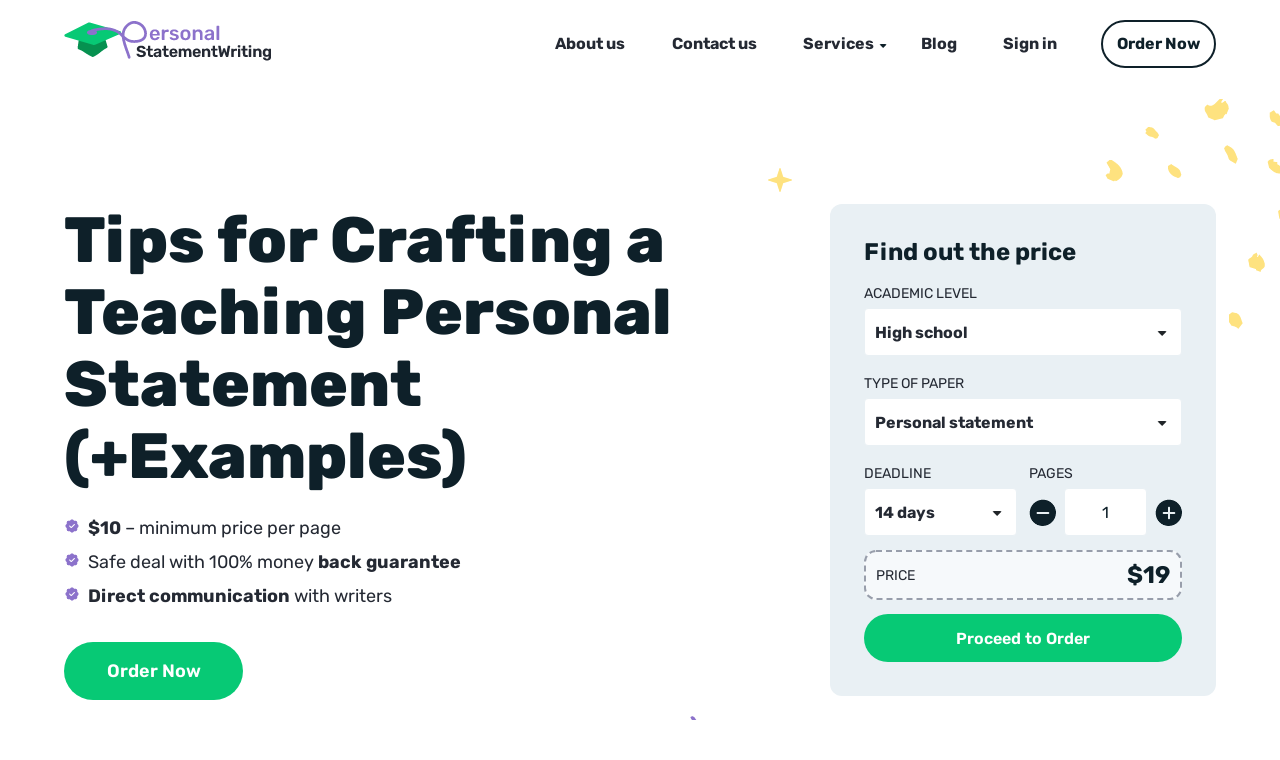

--- FILE ---
content_type: text/html; charset=UTF-8
request_url: https://personalstatementwriter.net/teaching-personal-statement/
body_size: 16888
content:
<!DOCTYPE html>
<html lang="en">
<head>
    <!-- Google Tag Manager -->
    <script>(function(w,d,s,l,i){w[l]=w[l]||[];w[l].push({'gtm.start':
                new Date().getTime(),event:'gtm.js'});var f=d.getElementsByTagName(s)[0],
            j=d.createElement(s),dl=l!='dataLayer'?'&l='+l:'';j.async=true;j.src=
            'https://www.googletagmanager.com/gtm.js?id='+i+dl;f.parentNode.insertBefore(j,f);
        })(window,document,'script','dataLayer','GTM-NM4ZTFT');</script>
    <!-- End Google Tag Manager -->
    <meta http-equiv="Content-Type" content="text/html; charset=utf-8" >
    <meta name="viewport" content="width=device-width, initial-scale=1, maximum-scale=1, minimum-scale=1, user-scalable=no">
<!--    <link href="https://fonts.googleapis.com/css2?family=Rubik:wght@400;600;700;800;900&display=swap" rel="stylesheet">-->

    <link rel="icon" type="image/png" sizes="96x96" href="/favicon_96x96.png">
    <script src="/js/"></script>
        <link rel="stylesheet" type="text/css" href="/wp-content/themes/essaypay/css/normalize.css" >
    <link rel="stylesheet" type="text/css" href="/wp-content/themes/essaypay/css/slick.css" >
    
    
    
    <meta name='robots' content='index, follow, max-image-preview:large, max-snippet:-1, max-video-preview:-1' />
<link rel="preload" href="https://personalstatementwriter.net/wp-content/plugins/rate-my-post/public/css/fonts/ratemypost.ttf" type="font/ttf" as="font" crossorigin="anonymous">
	<!-- This site is optimized with the Yoast SEO plugin v21.1 - https://yoast.com/wordpress/plugins/seo/ -->
	<title>Teaching Personal Statement Writing Tips With Examples</title>
	<meta name="description" content="You don’t know how to craft it? Approaches for creating a winning Teaching personal statement (+examples and tips) are waiting for you here. Click!" />
	<link rel="canonical" href="https://personalstatementwriter.net/teaching-personal-statement/" />
	<meta property="og:locale" content="en_US" />
	<meta property="og:type" content="article" />
	<meta property="og:title" content="Teaching Personal Statement Writing Tips With Examples" />
	<meta property="og:description" content="You don’t know how to craft it? Approaches for creating a winning Teaching personal statement (+examples and tips) are waiting for you here. Click!" />
	<meta property="og:url" content="https://personalstatementwriter.net/teaching-personal-statement/" />
	<meta property="og:site_name" content="PersonalStatementWriter" />
	<meta property="article:modified_time" content="2022-06-14T10:20:42+00:00" />
	<meta property="og:image" content="https://personalstatementwriter.net/wp-content/uploads/2022/07/personalstatementwriter.net_.jpg" />
	<meta property="og:image:width" content="1200" />
	<meta property="og:image:height" content="512" />
	<meta property="og:image:type" content="image/jpeg" />
	<meta name="twitter:card" content="summary_large_image" />
	<meta name="twitter:label1" content="Est. reading time" />
	<meta name="twitter:data1" content="6 minutes" />
	<script type="application/ld+json" class="yoast-schema-graph">{"@context":"https://schema.org","@graph":[{"@type":"WebPage","@id":"https://personalstatementwriter.net/teaching-personal-statement/","url":"https://personalstatementwriter.net/teaching-personal-statement/","name":"Teaching Personal Statement Writing Tips With Examples","isPartOf":{"@id":"https://personalstatementwriter.net/#website"},"datePublished":"2021-08-12T08:27:27+00:00","dateModified":"2022-06-14T10:20:42+00:00","description":"You don’t know how to craft it? Approaches for creating a winning Teaching personal statement (+examples and tips) are waiting for you here. Click!","breadcrumb":{"@id":"https://personalstatementwriter.net/teaching-personal-statement/#breadcrumb"},"inLanguage":"en-US","potentialAction":[{"@type":"ReadAction","target":["https://personalstatementwriter.net/teaching-personal-statement/"]}]},{"@type":"BreadcrumbList","@id":"https://personalstatementwriter.net/teaching-personal-statement/#breadcrumb","itemListElement":[{"@type":"ListItem","position":1,"name":"PersonalStatementWriter","item":"https://personalstatementwriter.net/"},{"@type":"ListItem","position":2,"name":"Tips for Crafting a Teaching Personal Statement (+Examples)"}]},{"@type":"WebSite","@id":"https://personalstatementwriter.net/#website","url":"https://personalstatementwriter.net/","name":"PersonalStatementWriter","description":"Personal Statement Writing","potentialAction":[{"@type":"SearchAction","target":{"@type":"EntryPoint","urlTemplate":"https://personalstatementwriter.net/?s={search_term_string}"},"query-input":"required name=search_term_string"}],"inLanguage":"en-US"}]}</script>
	<!-- / Yoast SEO plugin. -->


<link href='https://fonts.gstatic.com' crossorigin rel='preconnect' />
<style type="text/css">
img.wp-smiley,
img.emoji {
	display: inline !important;
	border: none !important;
	box-shadow: none !important;
	height: 1em !important;
	width: 1em !important;
	margin: 0 0.07em !important;
	vertical-align: -0.1em !important;
	background: none !important;
	padding: 0 !important;
}
</style>
	<link rel='stylesheet' id='wp-block-library-css' href='https://personalstatementwriter.net/wp-includes/css/dist/block-library/style.min.css?ver=6.3.1' type='text/css' media='all' />
<style id='classic-theme-styles-inline-css' type='text/css'>
/*! This file is auto-generated */
.wp-block-button__link{color:#fff;background-color:#32373c;border-radius:9999px;box-shadow:none;text-decoration:none;padding:calc(.667em + 2px) calc(1.333em + 2px);font-size:1.125em}.wp-block-file__button{background:#32373c;color:#fff;text-decoration:none}
</style>
<style id='global-styles-inline-css' type='text/css'>
body{--wp--preset--color--black: #000000;--wp--preset--color--cyan-bluish-gray: #abb8c3;--wp--preset--color--white: #ffffff;--wp--preset--color--pale-pink: #f78da7;--wp--preset--color--vivid-red: #cf2e2e;--wp--preset--color--luminous-vivid-orange: #ff6900;--wp--preset--color--luminous-vivid-amber: #fcb900;--wp--preset--color--light-green-cyan: #7bdcb5;--wp--preset--color--vivid-green-cyan: #00d084;--wp--preset--color--pale-cyan-blue: #8ed1fc;--wp--preset--color--vivid-cyan-blue: #0693e3;--wp--preset--color--vivid-purple: #9b51e0;--wp--preset--gradient--vivid-cyan-blue-to-vivid-purple: linear-gradient(135deg,rgba(6,147,227,1) 0%,rgb(155,81,224) 100%);--wp--preset--gradient--light-green-cyan-to-vivid-green-cyan: linear-gradient(135deg,rgb(122,220,180) 0%,rgb(0,208,130) 100%);--wp--preset--gradient--luminous-vivid-amber-to-luminous-vivid-orange: linear-gradient(135deg,rgba(252,185,0,1) 0%,rgba(255,105,0,1) 100%);--wp--preset--gradient--luminous-vivid-orange-to-vivid-red: linear-gradient(135deg,rgba(255,105,0,1) 0%,rgb(207,46,46) 100%);--wp--preset--gradient--very-light-gray-to-cyan-bluish-gray: linear-gradient(135deg,rgb(238,238,238) 0%,rgb(169,184,195) 100%);--wp--preset--gradient--cool-to-warm-spectrum: linear-gradient(135deg,rgb(74,234,220) 0%,rgb(151,120,209) 20%,rgb(207,42,186) 40%,rgb(238,44,130) 60%,rgb(251,105,98) 80%,rgb(254,248,76) 100%);--wp--preset--gradient--blush-light-purple: linear-gradient(135deg,rgb(255,206,236) 0%,rgb(152,150,240) 100%);--wp--preset--gradient--blush-bordeaux: linear-gradient(135deg,rgb(254,205,165) 0%,rgb(254,45,45) 50%,rgb(107,0,62) 100%);--wp--preset--gradient--luminous-dusk: linear-gradient(135deg,rgb(255,203,112) 0%,rgb(199,81,192) 50%,rgb(65,88,208) 100%);--wp--preset--gradient--pale-ocean: linear-gradient(135deg,rgb(255,245,203) 0%,rgb(182,227,212) 50%,rgb(51,167,181) 100%);--wp--preset--gradient--electric-grass: linear-gradient(135deg,rgb(202,248,128) 0%,rgb(113,206,126) 100%);--wp--preset--gradient--midnight: linear-gradient(135deg,rgb(2,3,129) 0%,rgb(40,116,252) 100%);--wp--preset--font-size--small: 13px;--wp--preset--font-size--medium: 20px;--wp--preset--font-size--large: 36px;--wp--preset--font-size--x-large: 42px;--wp--preset--spacing--20: 0.44rem;--wp--preset--spacing--30: 0.67rem;--wp--preset--spacing--40: 1rem;--wp--preset--spacing--50: 1.5rem;--wp--preset--spacing--60: 2.25rem;--wp--preset--spacing--70: 3.38rem;--wp--preset--spacing--80: 5.06rem;--wp--preset--shadow--natural: 6px 6px 9px rgba(0, 0, 0, 0.2);--wp--preset--shadow--deep: 12px 12px 50px rgba(0, 0, 0, 0.4);--wp--preset--shadow--sharp: 6px 6px 0px rgba(0, 0, 0, 0.2);--wp--preset--shadow--outlined: 6px 6px 0px -3px rgba(255, 255, 255, 1), 6px 6px rgba(0, 0, 0, 1);--wp--preset--shadow--crisp: 6px 6px 0px rgba(0, 0, 0, 1);}:where(.is-layout-flex){gap: 0.5em;}:where(.is-layout-grid){gap: 0.5em;}body .is-layout-flow > .alignleft{float: left;margin-inline-start: 0;margin-inline-end: 2em;}body .is-layout-flow > .alignright{float: right;margin-inline-start: 2em;margin-inline-end: 0;}body .is-layout-flow > .aligncenter{margin-left: auto !important;margin-right: auto !important;}body .is-layout-constrained > .alignleft{float: left;margin-inline-start: 0;margin-inline-end: 2em;}body .is-layout-constrained > .alignright{float: right;margin-inline-start: 2em;margin-inline-end: 0;}body .is-layout-constrained > .aligncenter{margin-left: auto !important;margin-right: auto !important;}body .is-layout-constrained > :where(:not(.alignleft):not(.alignright):not(.alignfull)){max-width: var(--wp--style--global--content-size);margin-left: auto !important;margin-right: auto !important;}body .is-layout-constrained > .alignwide{max-width: var(--wp--style--global--wide-size);}body .is-layout-flex{display: flex;}body .is-layout-flex{flex-wrap: wrap;align-items: center;}body .is-layout-flex > *{margin: 0;}body .is-layout-grid{display: grid;}body .is-layout-grid > *{margin: 0;}:where(.wp-block-columns.is-layout-flex){gap: 2em;}:where(.wp-block-columns.is-layout-grid){gap: 2em;}:where(.wp-block-post-template.is-layout-flex){gap: 1.25em;}:where(.wp-block-post-template.is-layout-grid){gap: 1.25em;}.has-black-color{color: var(--wp--preset--color--black) !important;}.has-cyan-bluish-gray-color{color: var(--wp--preset--color--cyan-bluish-gray) !important;}.has-white-color{color: var(--wp--preset--color--white) !important;}.has-pale-pink-color{color: var(--wp--preset--color--pale-pink) !important;}.has-vivid-red-color{color: var(--wp--preset--color--vivid-red) !important;}.has-luminous-vivid-orange-color{color: var(--wp--preset--color--luminous-vivid-orange) !important;}.has-luminous-vivid-amber-color{color: var(--wp--preset--color--luminous-vivid-amber) !important;}.has-light-green-cyan-color{color: var(--wp--preset--color--light-green-cyan) !important;}.has-vivid-green-cyan-color{color: var(--wp--preset--color--vivid-green-cyan) !important;}.has-pale-cyan-blue-color{color: var(--wp--preset--color--pale-cyan-blue) !important;}.has-vivid-cyan-blue-color{color: var(--wp--preset--color--vivid-cyan-blue) !important;}.has-vivid-purple-color{color: var(--wp--preset--color--vivid-purple) !important;}.has-black-background-color{background-color: var(--wp--preset--color--black) !important;}.has-cyan-bluish-gray-background-color{background-color: var(--wp--preset--color--cyan-bluish-gray) !important;}.has-white-background-color{background-color: var(--wp--preset--color--white) !important;}.has-pale-pink-background-color{background-color: var(--wp--preset--color--pale-pink) !important;}.has-vivid-red-background-color{background-color: var(--wp--preset--color--vivid-red) !important;}.has-luminous-vivid-orange-background-color{background-color: var(--wp--preset--color--luminous-vivid-orange) !important;}.has-luminous-vivid-amber-background-color{background-color: var(--wp--preset--color--luminous-vivid-amber) !important;}.has-light-green-cyan-background-color{background-color: var(--wp--preset--color--light-green-cyan) !important;}.has-vivid-green-cyan-background-color{background-color: var(--wp--preset--color--vivid-green-cyan) !important;}.has-pale-cyan-blue-background-color{background-color: var(--wp--preset--color--pale-cyan-blue) !important;}.has-vivid-cyan-blue-background-color{background-color: var(--wp--preset--color--vivid-cyan-blue) !important;}.has-vivid-purple-background-color{background-color: var(--wp--preset--color--vivid-purple) !important;}.has-black-border-color{border-color: var(--wp--preset--color--black) !important;}.has-cyan-bluish-gray-border-color{border-color: var(--wp--preset--color--cyan-bluish-gray) !important;}.has-white-border-color{border-color: var(--wp--preset--color--white) !important;}.has-pale-pink-border-color{border-color: var(--wp--preset--color--pale-pink) !important;}.has-vivid-red-border-color{border-color: var(--wp--preset--color--vivid-red) !important;}.has-luminous-vivid-orange-border-color{border-color: var(--wp--preset--color--luminous-vivid-orange) !important;}.has-luminous-vivid-amber-border-color{border-color: var(--wp--preset--color--luminous-vivid-amber) !important;}.has-light-green-cyan-border-color{border-color: var(--wp--preset--color--light-green-cyan) !important;}.has-vivid-green-cyan-border-color{border-color: var(--wp--preset--color--vivid-green-cyan) !important;}.has-pale-cyan-blue-border-color{border-color: var(--wp--preset--color--pale-cyan-blue) !important;}.has-vivid-cyan-blue-border-color{border-color: var(--wp--preset--color--vivid-cyan-blue) !important;}.has-vivid-purple-border-color{border-color: var(--wp--preset--color--vivid-purple) !important;}.has-vivid-cyan-blue-to-vivid-purple-gradient-background{background: var(--wp--preset--gradient--vivid-cyan-blue-to-vivid-purple) !important;}.has-light-green-cyan-to-vivid-green-cyan-gradient-background{background: var(--wp--preset--gradient--light-green-cyan-to-vivid-green-cyan) !important;}.has-luminous-vivid-amber-to-luminous-vivid-orange-gradient-background{background: var(--wp--preset--gradient--luminous-vivid-amber-to-luminous-vivid-orange) !important;}.has-luminous-vivid-orange-to-vivid-red-gradient-background{background: var(--wp--preset--gradient--luminous-vivid-orange-to-vivid-red) !important;}.has-very-light-gray-to-cyan-bluish-gray-gradient-background{background: var(--wp--preset--gradient--very-light-gray-to-cyan-bluish-gray) !important;}.has-cool-to-warm-spectrum-gradient-background{background: var(--wp--preset--gradient--cool-to-warm-spectrum) !important;}.has-blush-light-purple-gradient-background{background: var(--wp--preset--gradient--blush-light-purple) !important;}.has-blush-bordeaux-gradient-background{background: var(--wp--preset--gradient--blush-bordeaux) !important;}.has-luminous-dusk-gradient-background{background: var(--wp--preset--gradient--luminous-dusk) !important;}.has-pale-ocean-gradient-background{background: var(--wp--preset--gradient--pale-ocean) !important;}.has-electric-grass-gradient-background{background: var(--wp--preset--gradient--electric-grass) !important;}.has-midnight-gradient-background{background: var(--wp--preset--gradient--midnight) !important;}.has-small-font-size{font-size: var(--wp--preset--font-size--small) !important;}.has-medium-font-size{font-size: var(--wp--preset--font-size--medium) !important;}.has-large-font-size{font-size: var(--wp--preset--font-size--large) !important;}.has-x-large-font-size{font-size: var(--wp--preset--font-size--x-large) !important;}
.wp-block-navigation a:where(:not(.wp-element-button)){color: inherit;}
:where(.wp-block-post-template.is-layout-flex){gap: 1.25em;}:where(.wp-block-post-template.is-layout-grid){gap: 1.25em;}
:where(.wp-block-columns.is-layout-flex){gap: 2em;}:where(.wp-block-columns.is-layout-grid){gap: 2em;}
.wp-block-pullquote{font-size: 1.5em;line-height: 1.6;}
</style>
<link rel='stylesheet' id='rate-my-post-css' href='https://personalstatementwriter.net/wp-content/plugins/rate-my-post/public/css/rate-my-post.css?ver=3.4.2' type='text/css' media='all' />
<link rel="https://api.w.org/" href="https://personalstatementwriter.net/wp-json/" /><link rel="alternate" type="application/json" href="https://personalstatementwriter.net/wp-json/wp/v2/pages/396" /><link rel="EditURI" type="application/rsd+xml" title="RSD" href="https://personalstatementwriter.net/xmlrpc.php?rsd" />

<link rel='shortlink' href='https://personalstatementwriter.net/?p=396' />
<link rel="alternate" type="application/json+oembed" href="https://personalstatementwriter.net/wp-json/oembed/1.0/embed?url=https%3A%2F%2Fpersonalstatementwriter.net%2Fteaching-personal-statement%2F" />
<link rel="alternate" type="text/xml+oembed" href="https://personalstatementwriter.net/wp-json/oembed/1.0/embed?url=https%3A%2F%2Fpersonalstatementwriter.net%2Fteaching-personal-statement%2F&#038;format=xml" />
<noscript><style id="rocket-lazyload-nojs-css">.rll-youtube-player, [data-lazy-src]{display:none !important;}</style></noscript>
        <link rel="stylesheet" type="text/css" href="/wp-content/themes/essaypay/css/style.css" >
    
</head>
<body class="home">
<!-- Google Tag Manager (noscript) -->
<noscript><iframe src="https://www.googletagmanager.com/ns.html?id=GTM-NM4ZTFT"
                  height="0" width="0" style="display:none;visibility:hidden"></iframe></noscript>
<!-- End Google Tag Manager (noscript) -->
<div class="wrapper-holder">
    <header id="header">
        <div class="wrapper-frame" itemscope itemtype="http://schema.org/Organization">
            <div class="header_holder">
                <a itemprop="url" class="logo" href="/" ><img itemprop="logo" src="data:image/svg+xml,%3Csvg%20xmlns='http://www.w3.org/2000/svg'%20viewBox='0%200%200%200'%3E%3C/svg%3E" alt="PersonalStatementWriter.net Logo" title="PersonalStatementWriter.net Logo" data-lazy-src="/wp-content/themes/essaypay/img/logo.svg"><noscript><img itemprop="logo" src="/wp-content/themes/essaypay/img/logo.svg" alt="PersonalStatementWriter.net Logo" title="PersonalStatementWriter.net Logo"></noscript></a>
                <a href="#" class="btn-menu">menu</a>
            </div>
            <div class="header_frame">
                <nav id="nav">
                    <ul>
                        <li><a href="/about-us/">About us</a></li>
                        <li><a href="/contacts/">Contact us</a></li>
                        <li class="has-drop"><a href="#">Services</a>
                            <ul>
                                <li><a href="/buy-personal-statement-online/">Buy Personal Statement</a></li>
                                <li><a href="/letter-of-recommendation-editing-proofreading-services/">LoR Editing Service</a></li>
                                <li><a href="/letter-of-recommendation-writing-service/">LoR Writing Service</a></li>
                                <li><a href="/personal-statement-editing-proofreading-services/">PS Editing Service</a></li>
                                <li><a href="/statement-of-purpose-editing-service/">SoP Editing Service</a></li>
                                <li><a href="/statement-of-purpose-proofreading-services/">SoP Proofreading</a></li>
                                <li><a href="/professional-statement-of-purpose-writing-service/">SoP Writing Service</a></li>
                                <li><a href="/write-my-personal-statement-for-me/">Write My Personal Statement</a></li>
                                <li><a href="/residency-personal-statement-writing-and-editing-service/">Residency PS Writing Service</a></li>
                                <li><a href="/law-school-personal-statement-writing-and-editing-service/">Law School PS Writing Service</a></li>
                                <li><a href="/dental-school-personal-statement-writing-and-editing-service/">Dental School PS Writing Service</a></li>
                                <li><a href="/medical-school-personal-statement-writing-and-editing-service/">Medical School PS Writing Service</a></li>
                            </ul>
                        </li>

                        <li><a href="/blog/">Blog</a></li>
                        <li><a href="/customer/" >Sign in</a></li>
                    </ul>
                </nav>
                <a href="/order/" class="btn btn-order">Order Now</a>
            </div>
        </div>
    </header>

<div class="main service-tmp">
    <div class="main-container inner01">
        <div class="wrapper-frame">
            <img src="data:image/svg+xml,%3Csvg%20xmlns='http://www.w3.org/2000/svg'%20viewBox='0%200%200%200'%3E%3C/svg%3E" alt="Banner Service Decor12 Image" title="Banner Service Decor12 Image" class="decor decor01" data-lazy-src="/wp-content/themes/essaypay/img/decor12.svg"><noscript><img src="/wp-content/themes/essaypay/img/decor12.svg" alt="Banner Service Decor12 Image" title="Banner Service Decor12 Image" class="decor decor01"></noscript>
            <img src="data:image/svg+xml,%3Csvg%20xmlns='http://www.w3.org/2000/svg'%20viewBox='0%200%200%200'%3E%3C/svg%3E" alt="Banner Service Decor11 Image" title="Banner Service Decor11 Image" class="decor decor02" data-lazy-src="/wp-content/themes/essaypay/img/decor11.svg"><noscript><img src="/wp-content/themes/essaypay/img/decor11.svg" alt="Banner Service Decor11 Image" title="Banner Service Decor11 Image" class="decor decor02"></noscript>
            <img src="data:image/svg+xml,%3Csvg%20xmlns='http://www.w3.org/2000/svg'%20viewBox='0%200%200%200'%3E%3C/svg%3E" alt="Banner Service Decor04 Image" title="Banner Service Decor04 Image" class="decor decor03" data-lazy-src="/wp-content/themes/essaypay/img/decor04.svg"><noscript><img src="/wp-content/themes/essaypay/img/decor04.svg" alt="Banner Service Decor04 Image" title="Banner Service Decor04 Image" class="decor decor03"></noscript>
            <img src="data:image/svg+xml,%3Csvg%20xmlns='http://www.w3.org/2000/svg'%20viewBox='0%200%200%200'%3E%3C/svg%3E" alt="Banner Service Decor05 Image" title="Banner Service Decor05 Image" class="decor decor04" data-lazy-src="/wp-content/themes/essaypay/img/decor05.svg"><noscript><img src="/wp-content/themes/essaypay/img/decor05.svg" alt="Banner Service Decor05 Image" title="Banner Service Decor05 Image" class="decor decor04"></noscript>

<!--            --><!--            <div class="description">-->
<!--                <h1>--><!--</h1>-->
<!--                <ul class="list-inform inner">-->
<!--                            --><!--                                <li>--><!--</li>-->
<!---->
<!--                            --><!--                </ul>-->
<!--                <a href="/order/" class="btn">Order Now</a>-->
<!--                        </div>-->
<!--            -->


            <div class="description">
                <h1>Tips for Crafting a Teaching Personal Statement (+Examples)</h1>

                <ul class="list-inform inner">
                    <li><strong>$10</strong> – minimum price per page</li>
                    <li>Safe deal with 100% money <strong>back guarantee</strong></li>
                    <li><strong>Direct communication</strong> with writers</li>
                </ul>




                <a href="/order/" class="btn">Order Now</a>
            </div>
            <div class="calc-block">
    <form action="/order/">
        <span class="heading">Find out the price</span>
        <div class="row-frame">
            <span class="label">Academic level</span>
            <div class="sel-holder">
                <div class="custom-select">
                    <select name="academicLevel" id="calc2">
                        <option value="HighSchool">High school</option>
                        <option value="College">College</option>
                        <option value="University">University</option>
                        <option value="Masters">Masters</option>
                        <option value="PhD">Ph.D.</option>
                    </select>
                </div>
            </div>
        </div>
        <div class="row-frame">
            <span class="label">Type of paper</span>
            <div class="sel-holder">
                <div class="custom-select">
                    <select name="typeOfPaper" id="calc1">
                        <option>Essay (any type)</option>
                        <option>Essay (any type)1</option>
                        <option>Essay (any type)2</option>
                    </select>
                </div>
            </div>
        </div>
        <div class="row-holder">
            <div class="row-frame">
                <span class="label">Deadline</span>
                <div class="sel-holder">
                    <div class="custom-select">
                        <select name="deadline" id="calc3">
                            <option>3 days</option>
                            <option>14 days</option>
                            <option>14 days</option>
                        </select>
                    </div>
                </div>
            </div>
            <div class="row-frame ">
                <span class="label pages-title">Pages</span>
                <div class="calculator-borders number-spinner">
                    <button class="spinner-buttons minus" >-</button>
                    <input name="pageNum" id="calc4" class="number-pages"  type="text" value="1" title="" placeholder="">
                    <button class="spinner-buttons plus" >+</button>
                </div>
            </div>
        </div>
        <div class="bottom">
            <div class="holder">
                <span class="label">Price</span>
                <span class="price">$10</span>
            </div>
        </div>
        <input class="btn" type="submit" value="Proceed to Order">
    </form>
</div>
<script type="text/javascript">
    var TypeOfPaper = '{"typeOfPaper":{"HighSchool":[{"option":"Essay (any type)","ratio":"1.00"},{"option":"Admission essay","ratio":"1.50"},{"option":"Analytical essay","ratio":"1.00"},{"option":"Annotated bibliography","ratio":"1.20"},{"option":"Argumentative essay","ratio":"1.00"},{"option":"Article","ratio":"1.00"},{"option":"Article review","ratio":"1.00"},{"option":"Assessment","ratio":"1.20"},{"option":"Assignment","ratio":"1.20"},{"option":"Biographies","ratio":"1.00"},{"option":"Book report","ratio":"1.00"},{"option":"Book review","ratio":"1.00"},{"option":"Book\/movie review","ratio":"1.20"},{"option":"Business plan","ratio":"1.30"},{"option":"Capstone writing","ratio":"1.20"},{"option":"Case study","ratio":"1.40"},{"option":"Cause and effect essay","ratio":"1.00"},{"option":"Compare and contrast essay","ratio":"1.00"},{"option":"Coursework","ratio":"1.30"},{"option":"Creative writing","ratio":"1.00"},{"option":"Critical review","ratio":"1.00"},{"option":"Critical thinking","ratio":"1.20"},{"option":"Definition essay","ratio":"1.00"},{"option":"Descriptive essay","ratio":"1.00"},{"option":"Editing","ratio":"0.60"},{"option":"Evaluation essay","ratio":"1.00"},{"option":"Expository essay","ratio":"1.00"},{"option":"Formatting","ratio":"0.30"},{"option":"Homework","ratio":"1.00"},{"option":"Literary analysis","ratio":"1.00"},{"option":"Movie review","ratio":"1.30"},{"option":"Multiple choice questions","ratio":"0.12"},{"option":"Narrative essay","ratio":"1.00"},{"option":"Other","ratio":"1.40"},{"option":"Paraphrasing","ratio":"1.00"},{"option":"Personal statement","ratio":"1.50"},{"option":"Persuasive essay","ratio":"1.00"},{"option":"Presentation or speech","ratio":"1.00"},{"option":"Problem solving","ratio":"1.30"},{"option":"Proofreading","ratio":"0.50"},{"option":"Reaction paper","ratio":"1.30"},{"option":"Reflective essay","ratio":"1.00"},{"option":"Research paper","ratio":"1.30"},{"option":"Research proposal","ratio":"1.30"},{"option":"Rhetorical analysis","ratio":"1.00"},{"option":"Statement of purpose","ratio":"1.50"},{"option":"Summary of online lectures","ratio":"1.80"},{"option":"Term paper","ratio":"1.40"}],"College":[{"option":"Essay (any type)","ratio":"1.00"},{"option":"Admission essay","ratio":"1.50"},{"option":"Admission\/Application essay","ratio":"1.50"},{"option":"Analytical essay","ratio":"1.00"},{"option":"Annotated bibliography","ratio":"1.20"},{"option":"Argumentative essay","ratio":"1.00"},{"option":"Article","ratio":"1.00"},{"option":"Article review","ratio":"1.00"},{"option":"Assessment","ratio":"1.20"},{"option":"Assignment","ratio":"1.20"},{"option":"Biographies","ratio":"1.00"},{"option":"Book report","ratio":"1.00"},{"option":"Book review","ratio":"1.00"},{"option":"Book\/movie review","ratio":"1.20"},{"option":"Business plan","ratio":"1.30"},{"option":"Capstone writing","ratio":"1.20"},{"option":"Case study","ratio":"1.40"},{"option":"Cause and effect essay","ratio":"1.00"},{"option":"Compare and contrast essay","ratio":"1.00"},{"option":"Coursework","ratio":"1.30"},{"option":"Creative writing","ratio":"1.00"},{"option":"Critical review","ratio":"1.00"},{"option":"Critical thinking","ratio":"1.20"},{"option":"Definition essay","ratio":"1.00"},{"option":"Descriptive essay","ratio":"1.00"},{"option":"Editing","ratio":"0.60"},{"option":"Evaluation essay","ratio":"1.00"},{"option":"Expository essay","ratio":"1.00"},{"option":"Formatting","ratio":"0.30"},{"option":"Homework","ratio":"1.00"},{"option":"Literary analysis","ratio":"1.00"},{"option":"Math Problem","ratio":"1.20"},{"option":"Movie review","ratio":"1.30"},{"option":"Multiple choice questions","ratio":"0.12"},{"option":"Narrative essay","ratio":"1.00"},{"option":"Other","ratio":"1.40"},{"option":"Paraphrasing","ratio":"1.00"},{"option":"Personal statement","ratio":"1.50"},{"option":"Persuasive essay","ratio":"1.00"},{"option":"Presentation or speech","ratio":"1.00"},{"option":"Problem solving","ratio":"1.30"},{"option":"Proofreading","ratio":"0.50"},{"option":"Reaction paper","ratio":"1.30"},{"option":"Reflective essay","ratio":"1.00"},{"option":"Research paper","ratio":"1.30"},{"option":"Research proposal","ratio":"1.30"},{"option":"Rhetorical analysis","ratio":"1.00"},{"option":"Scholarship essay","ratio":"1.00"},{"option":"Statement of purpose","ratio":"1.50"},{"option":"Statistics Project","ratio":"1.20"},{"option":"Summary of online lectures","ratio":"1.80"},{"option":"Term paper","ratio":"1.40"}],"University":[{"option":"Essay (any type)","ratio":"1.00"},{"option":"Admission essay","ratio":"1.50"},{"option":"Admission\/Application essay","ratio":"1.50"},{"option":"All application Job package","ratio":"1.00"},{"option":"Analytical essay","ratio":"1.00"},{"option":"Annotated bibliography","ratio":"1.20"},{"option":"Argumentative essay","ratio":"1.00"},{"option":"Article","ratio":"1.00"},{"option":"Article review","ratio":"1.00"},{"option":"Assessment","ratio":"1.20"},{"option":"Assignment","ratio":"1.20"},{"option":"Biographies","ratio":"1.00"},{"option":"Book report","ratio":"1.00"},{"option":"Book review","ratio":"1.00"},{"option":"Book\/movie review","ratio":"1.20"},{"option":"Business plan","ratio":"1.30"},{"option":"Capstone writing","ratio":"1.20"},{"option":"Case study","ratio":"1.40"},{"option":"Cause and effect essay","ratio":"1.00"},{"option":"Compare and contrast essay","ratio":"1.00"},{"option":"Coursework","ratio":"1.30"},{"option":"Creative writing","ratio":"1.00"},{"option":"Critical review","ratio":"1.00"},{"option":"Critical thinking","ratio":"1.20"},{"option":"Definition essay","ratio":"1.00"},{"option":"Descriptive essay","ratio":"1.00"},{"option":"Dissertation","ratio":"1.50"},{"option":"Dissertation abstract","ratio":"1.50"},{"option":"Dissertation chapter","ratio":"1.50"},{"option":"Dissertation chapter - Conclusion","ratio":"1.50"},{"option":"Dissertation chapter - Discussion","ratio":"1.50"},{"option":"Dissertation chapter - Introduction","ratio":"1.50"},{"option":"Dissertation chapter - Methodology","ratio":"1.50"},{"option":"Dissertation chapter - Results","ratio":"1.50"},{"option":"Dissertation chapter - Review","ratio":"1.50"},{"option":"Dissertation conclusion","ratio":"1.50"},{"option":"Dissertation discussion","ratio":"1.50"},{"option":"Dissertation hypothesis","ratio":"1.50"},{"option":"Dissertation introduction","ratio":"1.50"},{"option":"Dissertation literature review","ratio":"1.50"},{"option":"Dissertation methodology","ratio":"1.50"},{"option":"Dissertation proposal","ratio":"1.50"},{"option":"Dissertation results","ratio":"1.50"},{"option":"Editing","ratio":"0.60"},{"option":"Evaluation essay","ratio":"1.00"},{"option":"Expository essay","ratio":"1.00"},{"option":"Formatting","ratio":"0.30"},{"option":"Homework","ratio":"1.00"},{"option":"Lab report (theoretical part)","ratio":"1.50"},{"option":"Literary analysis","ratio":"1.00"},{"option":"Math Problem","ratio":"1.20"},{"option":"Movie review","ratio":"1.30"},{"option":"Multiple choice questions","ratio":"0.12"},{"option":"Narrative essay","ratio":"1.00"},{"option":"Other","ratio":"1.40"},{"option":"Paraphrasing","ratio":"1.00"},{"option":"Personal statement","ratio":"1.50"},{"option":"Persuasive essay","ratio":"1.00"},{"option":"Presentation or speech","ratio":"1.00"},{"option":"Problem solving","ratio":"1.30"},{"option":"Proofreading","ratio":"0.50"},{"option":"Reaction paper","ratio":"1.30"},{"option":"Reflective essay","ratio":"1.00"},{"option":"Research paper","ratio":"1.30"},{"option":"Research proposal","ratio":"1.30"},{"option":"Resume writing","ratio":"1.00"},{"option":"Rhetorical analysis","ratio":"1.00"},{"option":"Scholarship essay","ratio":"1.00"},{"option":"Statement of purpose","ratio":"1.50"},{"option":"Statistics Project","ratio":"1.20"},{"option":"Summary of online lectures","ratio":"1.80"},{"option":"Term paper","ratio":"1.40"},{"option":"Thesis","ratio":"1.50"},{"option":"Thesis proposal","ratio":"1.50"},{"option":"Thesis statement","ratio":"1.50"},{"option":"Thesis\/Dissertation abstract","ratio":"1.50"},{"option":"Thesis\/Dissertation chapter","ratio":"1.50"},{"option":"Thesis\/Dissertation proposal","ratio":"1.50"}],"Masters":[{"option":"Essay (any type)","ratio":"1.00"},{"option":"Admission essay","ratio":"1.50"},{"option":"Admission\/Application essay","ratio":"1.50"},{"option":"All application Job package","ratio":"1.00"},{"option":"Analytical essay","ratio":"1.00"},{"option":"Annotated bibliography","ratio":"1.20"},{"option":"Argumentative essay","ratio":"1.00"},{"option":"Article","ratio":"1.00"},{"option":"Article review","ratio":"1.00"},{"option":"Assessment","ratio":"1.20"},{"option":"Assignment","ratio":"1.20"},{"option":"Biographies","ratio":"1.00"},{"option":"Book report","ratio":"1.00"},{"option":"Book review","ratio":"1.00"},{"option":"Book\/movie review","ratio":"1.20"},{"option":"Business plan","ratio":"1.30"},{"option":"Capstone writing","ratio":"1.20"},{"option":"Case study","ratio":"1.40"},{"option":"Cause and effect essay","ratio":"1.00"},{"option":"Compare and contrast essay","ratio":"1.00"},{"option":"Coursework","ratio":"1.30"},{"option":"Creative writing","ratio":"1.00"},{"option":"Critical review","ratio":"1.00"},{"option":"Critical thinking","ratio":"1.20"},{"option":"Definition essay","ratio":"1.00"},{"option":"Descriptive essay","ratio":"1.00"},{"option":"Dissertation","ratio":"1.50"},{"option":"Dissertation abstract","ratio":"1.50"},{"option":"Dissertation chapter","ratio":"1.50"},{"option":"Dissertation chapter - Conclusion","ratio":"1.50"},{"option":"Dissertation chapter - Discussion","ratio":"1.50"},{"option":"Dissertation chapter - Introduction","ratio":"1.50"},{"option":"Dissertation chapter - Methodology","ratio":"1.50"},{"option":"Dissertation chapter - Results","ratio":"1.50"},{"option":"Dissertation chapter - Review","ratio":"1.50"},{"option":"Dissertation conclusion","ratio":"1.50"},{"option":"Dissertation discussion","ratio":"1.50"},{"option":"Dissertation hypothesis","ratio":"1.50"},{"option":"Dissertation introduction","ratio":"1.50"},{"option":"Dissertation literature review","ratio":"1.50"},{"option":"Dissertation methodology","ratio":"1.50"},{"option":"Dissertation proposal","ratio":"1.50"},{"option":"Dissertation results","ratio":"1.50"},{"option":"Editing","ratio":"0.60"},{"option":"Evaluation essay","ratio":"1.00"},{"option":"Expository essay","ratio":"1.00"},{"option":"Formatting","ratio":"0.30"},{"option":"Homework","ratio":"1.00"},{"option":"Lab report (theoretical part)","ratio":"1.50"},{"option":"Literary analysis","ratio":"1.00"},{"option":"Math Problem","ratio":"1.20"},{"option":"Movie review","ratio":"1.30"},{"option":"Multiple choice questions","ratio":"0.12"},{"option":"Narrative essay","ratio":"1.00"},{"option":"Other","ratio":"1.40"},{"option":"Paraphrasing","ratio":"1.00"},{"option":"Personal statement","ratio":"1.50"},{"option":"Persuasive essay","ratio":"1.00"},{"option":"Presentation or speech","ratio":"1.00"},{"option":"Problem solving","ratio":"1.30"},{"option":"Proofreading","ratio":"0.50"},{"option":"Reaction paper","ratio":"1.30"},{"option":"Reflective essay","ratio":"1.00"},{"option":"Research paper","ratio":"1.30"},{"option":"Research proposal","ratio":"1.30"},{"option":"Resume writing","ratio":"1.00"},{"option":"Rhetorical analysis","ratio":"1.00"},{"option":"Scholarship essay","ratio":"1.00"},{"option":"Statement of purpose","ratio":"1.50"},{"option":"Statistics Project","ratio":"1.20"},{"option":"Summary of online lectures","ratio":"1.80"},{"option":"Term paper","ratio":"1.40"},{"option":"Thesis","ratio":"1.50"},{"option":"Thesis proposal","ratio":"1.50"},{"option":"Thesis statement","ratio":"1.50"},{"option":"Thesis\/Dissertation abstract","ratio":"1.50"},{"option":"Thesis\/Dissertation chapter","ratio":"1.50"},{"option":"Thesis\/Dissertation proposal","ratio":"1.50"}],"PhD":[{"option":"Essay (any type)","ratio":"1.00"},{"option":"Admission essay","ratio":"1.50"},{"option":"Admission\/Application essay","ratio":"1.50"},{"option":"All application Job package","ratio":"1.00"},{"option":"Analytical essay","ratio":"1.00"},{"option":"Annotated bibliography","ratio":"1.20"},{"option":"Argumentative essay","ratio":"1.00"},{"option":"Article","ratio":"1.00"},{"option":"Article review","ratio":"1.00"},{"option":"Assessment","ratio":"1.20"},{"option":"Assignment","ratio":"1.20"},{"option":"Biographies","ratio":"1.00"},{"option":"Book report","ratio":"1.00"},{"option":"Book review","ratio":"1.00"},{"option":"Book\/movie review","ratio":"1.20"},{"option":"Business plan","ratio":"1.30"},{"option":"Capstone writing","ratio":"1.20"},{"option":"Case study","ratio":"1.40"},{"option":"Cause and effect essay","ratio":"1.00"},{"option":"Compare and contrast essay","ratio":"1.00"},{"option":"Coursework","ratio":"1.30"},{"option":"Creative writing","ratio":"1.00"},{"option":"Critical review","ratio":"1.00"},{"option":"Critical thinking","ratio":"1.20"},{"option":"Definition essay","ratio":"1.00"},{"option":"Descriptive essay","ratio":"1.00"},{"option":"Dissertation","ratio":"1.50"},{"option":"Dissertation abstract","ratio":"1.50"},{"option":"Dissertation chapter","ratio":"1.50"},{"option":"Dissertation chapter - Conclusion","ratio":"1.50"},{"option":"Dissertation chapter - Discussion","ratio":"1.50"},{"option":"Dissertation chapter - Introduction","ratio":"1.50"},{"option":"Dissertation chapter - Methodology","ratio":"1.50"},{"option":"Dissertation chapter - Results","ratio":"1.50"},{"option":"Dissertation chapter - Review","ratio":"1.50"},{"option":"Dissertation conclusion","ratio":"1.50"},{"option":"Dissertation discussion","ratio":"1.50"},{"option":"Dissertation hypothesis","ratio":"1.50"},{"option":"Dissertation introduction","ratio":"1.50"},{"option":"Dissertation literature review","ratio":"1.50"},{"option":"Dissertation methodology","ratio":"1.50"},{"option":"Dissertation proposal","ratio":"1.50"},{"option":"Dissertation results","ratio":"1.50"},{"option":"Editing","ratio":"0.60"},{"option":"Evaluation essay","ratio":"1.00"},{"option":"Expository essay","ratio":"1.00"},{"option":"Formatting","ratio":"0.30"},{"option":"Homework","ratio":"1.00"},{"option":"Lab report (theoretical part)","ratio":"1.50"},{"option":"Literary analysis","ratio":"1.00"},{"option":"Math Problem","ratio":"1.20"},{"option":"Movie review","ratio":"1.30"},{"option":"Multiple choice questions","ratio":"0.12"},{"option":"Narrative essay","ratio":"1.00"},{"option":"Other","ratio":"1.40"},{"option":"Paraphrasing","ratio":"1.00"},{"option":"Personal statement","ratio":"1.50"},{"option":"Persuasive essay","ratio":"1.00"},{"option":"Presentation or speech","ratio":"1.00"},{"option":"Problem solving","ratio":"1.30"},{"option":"Proofreading","ratio":"0.50"},{"option":"Reaction paper","ratio":"1.30"},{"option":"Reflective essay","ratio":"1.00"},{"option":"Research paper","ratio":"1.30"},{"option":"Research proposal","ratio":"1.30"},{"option":"Resume writing","ratio":"1.00"},{"option":"Rhetorical analysis","ratio":"1.00"},{"option":"Scholarship essay","ratio":"1.00"},{"option":"Statement of purpose","ratio":"1.50"},{"option":"Statistics Project","ratio":"1.20"},{"option":"Summary of online lectures","ratio":"1.80"},{"option":"Term paper","ratio":"1.40"},{"option":"Thesis","ratio":"1.50"},{"option":"Thesis proposal","ratio":"1.50"},{"option":"Thesis statement","ratio":"1.50"},{"option":"Thesis\/Dissertation abstract","ratio":"1.50"},{"option":"Thesis\/Dissertation chapter","ratio":"1.50"},{"option":"Thesis\/Dissertation proposal","ratio":"1.50"}]}}';
    var AcademyPriceDependenceList = '{"High School":{"1209600":"12.80","604800":"14.40","432000":"16.10","259200":"17.25","172800":"18.70","86400":"23.10","28800":"27.50","10800":"34.20","864000":"13.20"},"College":{"1209600":"16.10","604800":"18.00","432000":"19.20","259200":"21.85","172800":"24.50","86400":"28.80","28800":"32.30","10800":"36.00","864000":"17.00"},"University":{"1209600":"18.40","432000":"22.00","604800":"20.40","259200":"24.15","172800":"26.35","86400":"30.40","864000":"19.00"},"Masters":{"1209600":"23.10","604800":"24.48","432000":"27.54","259200":"30.60","172800":"32.00","86400":"40.00","864000":"23.80"},"PhD":{"1209600":"26.10","604800":"29.45","432000":"30.40","259200":"33.25","172800":"37.60","86400":"46.40","864000":"28.00"}}';
</script>        </div>
    </div>
    <div class="section dark-bg padding">
        <div class="wrapper-frame">
    <div class="inform-block inner">
    <div class="panel">
        <h2>What Our Fantastic Clients Say</h2>
    </div>
    <div class="rewiews-blocks gallery">
        <div class="block">
            <span class="heading">Personal statement</span>
            <span class="date">College, 2 pages, 24 hours</span>
            <p>I am sincerely grateful to the writer who wrote the personal statement for college entrance. The writer was imbued with my story and was able to find words that amazed the selection committee. Now I am attending a dream college. I advise all students to contact PersonalStatementWriter.net experts for help. Literally, in one day, my text was ready. Thank you for your prompt response to my request for help.</p>
            <div class="panel">
                <span class="rating-number">5.0</span>
                <ul class="rating inner01">
                    <li class="active">1</li>
                    <li class="active">2</li>
                    <li class="active">3</li>
                    <li class="active">4</li>
                    <li class="active">5</li>
                </ul>
            </div>
        </div>
        <div class="block">
            <span class="heading">Statement of purpose</span>
            <span class="date">University, 1 page, 3 hours</span>
            <p>I dreamed of going to Harvard University. Most of the students said it was challenging to do it. Harvard University required me to write a statement of purpose. I had learning goals, but I didn't know how to write them correctly. The experts of this site helped structure the text correctly, and now I am a student at the best university in the world.</p>
            <div class="panel">
                <span class="rating-number">5.0</span>
                <ul class="rating inner01">
                    <li class="active">1</li>
                    <li class="active">2</li>
                    <li class="active">3</li>
                    <li class="active">4</li>
                    <li class="active">5</li>
                </ul>
            </div>
        </div>
        <div class="block">
            <span class="heading">Personal statement</span>
            <span class="date">Master', 1 page, 8 hours</span>
            <p>Having received my bachelor's degree, I decided to write a personal statement for a master's degree. However, I came across the fact that the requirements for the applicants are very high. I understood that I could not do without encouragement from a professional writer. I turned to the PersonalStatementWriter.net experts. The managers reacted quickly and found the right writer. Now I can get a Master's degree.
            </p>
            <div class="panel">
                <span class="rating-number">5.0</span>
                <ul class="rating inner01">
                    <li class="active">1</li>
                    <li class="active">2</li>
                    <li class="active">3</li>
                    <li class="active">4</li>
                    <li class="active">5</li>
                </ul>
            </div>
        </div>
        <div class="block">
            <span class="heading">Statement of purpose</span>
            <span class="date">College, 3 pages, 7 days</span>
            <p>Most colleges require a statement of purpose. In my case, the same task awaited me. I realized that I wanted to stand out among other students and turned to this site's writers in advance. As a result, the college considered my document to be the best, and I can get knowledge in the selected training program. Thanks for your help, PersonalStatementWriter.net.
            </p>
            <div class="panel">
                <span class="rating-number">5.0</span>
                <ul class="rating inner01">
                    <li class="active">1</li>
                    <li class="active">2</li>
                    <li class="active">3</li>
                    <li class="active">4</li>
                    <li class="active">5</li>
                </ul>
            </div>
        </div>
        <div class="block">
            <span class="heading">Personal statement</span>
            <span class="date">College, 2 pages, 48 hours</span>
            <p>On this site, I made an order to write a personal statement. I am happy with the result. At the interview, the selection committee noted my document and happily accepted me for the training program. Thank you very much.
            </p>
            <div class="panel">
                <span class="rating-number">5.0</span>
                <ul class="rating inner01">
                    <li class="active">1</li>
                    <li class="active">2</li>
                    <li class="active">3</li>
                    <li class="active">4</li>
                    <li class="active">5</li>
                </ul>
            </div>
        </div>
        <div class="block">
            <span class="heading">Personal statement</span>
            <span class="date">University, 1 page, 24 hours</span>
            <p>I dreamed of going to university, and I can't do without a well-written personal statement. Turning to the experts of this website, my document was drawn up within 24 hours! I told all about myself and my essential moments in life. The writer has turned a boring story into a story filled with paints. Thank you!</p>
            <div class="panel">
                <span class="rating-number">5.0</span>
                <ul class="rating inner01">
                    <li class="active">1</li>
                    <li class="active">2</li>
                    <li class="active">3</li>
                    <li class="active">4</li>
                    <li class="active">5</li>
                </ul>
            </div>
        </div>



        <div class="block">
            <span class="heading">Statement of purpose</span>
            <span class="date">High school, 1 page, 48 hours</span>
            <p>I decided to change high school, and to enter a new one, I needed to draw up a statement of purpose. The writers of this site did a great job. I was accepted into an educational institution, and I could continue my studies in better conditions. I am grateful for the responsiveness and for always being in touch and answering my questions.
            </p>
            <div class="panel">
                <span class="rating-number">5.0</span>
                <ul class="rating inner01">
                    <li class="active">1</li>
                    <li class="active">2</li>
                    <li class="active">3</li>
                    <li class="active">4</li>
                    <li class="active">5</li>
                </ul>
            </div>
        </div>
        <div class="block">
            <span class="heading">List of recommendations</span>
            <span class="date">College, 3 pages, 3 days</span>
            <p>PersonalStatementWriter.net is the best at its job. I needed to make a list of recommendations, which I knew absolutely nothing about. The document was of high quality, for which I am very grateful.</p>
            <div class="panel">
                <span class="rating-number">5.0</span>
                <ul class="rating inner01">
                    <li class="active">1</li>
                    <li class="active">2</li>
                    <li class="active">3</li>
                    <li class="active">4</li>
                    <li class="active">5</li>
                </ul>
            </div>
        </div>
        <div class="block">
            <span class="heading">Personal statement</span>
            <span class="date">College, 1 page, 3 hours</span>
            <p>I ordered a personal statement from the experts on this site. I dreamed of enrolling in a history program. I have always been fascinated by historical events and wanted to go to the college of my dreams. With the help of experts, I was able to surprise the commissions and go to college.
            </p>
            <div class="panel">
                <span class="rating-number">5.0</span>
                <ul class="rating inner01">
                    <li class="active">1</li>
                    <li class="active">2</li>
                    <li class="active">3</li>
                    <li class="active">4</li>
                    <li class="active">5</li>
                </ul>
            </div>
        </div>
        <div class="block">
            <span class="heading">Personal statement</span>
            <span class="date">Master', 2 pages, 24 hours</span>
            <p>I dreamed of getting a master's degree, and I needed to write a personal statement for an additional study program. Fortunately, for a small fee, the writers of this site helped me. I saved time on preparing other essential documents and do not regret what I did. I recommend everyone!
            </p>
            <div class="panel">
                <span class="rating-number">5.0</span>
                <ul class="rating inner01">
                    <li class="active">1</li>
                    <li class="active">2</li>
                    <li class="active">3</li>
                    <li class="active">4</li>
                    <li class="active">5</li>
                </ul>
            </div>
        </div>
    </div>
</div>        </div>
    </div>



                                                    
<div class="section why-us-home">
    <div class="wrapper-frame">
        <h2 class="aligncenter">Why people choose us</h2>
        <div class="blocks-why">
            <div class="block">
                <div class="ico-holder">
                    <img src="data:image/svg+xml,%3Csvg%20xmlns='http://www.w3.org/2000/svg'%20viewBox='0%200%200%200'%3E%3C/svg%3E" alt="Unique Content Icon Image" title="Unique Content Icon Image" data-lazy-src="/wp-content/themes/essaypay/img/ico01.svg"><noscript><img src="/wp-content/themes/essaypay/img/ico01.svg" alt="Unique Content Icon Image" title="Unique Content Icon Image"></noscript>
                </div>
                <span class="heading">Unique Content</span>
                <p>We create 100% unique texts from scratch in accordance with your requirements.</p>
            </div>
            <div class="block">
                <div class="ico-holder">
                    <img src="data:image/svg+xml,%3Csvg%20xmlns='http://www.w3.org/2000/svg'%20viewBox='0%200%200%200'%3E%3C/svg%3E" alt="Professional Writers Icon Image" title="Professional Writers Icon Image" data-lazy-src="/wp-content/themes/essaypay/img/ico02.svg"><noscript><img src="/wp-content/themes/essaypay/img/ico02.svg" alt="Professional Writers Icon Image" title="Professional Writers Icon Image"></noscript>
                </div>
                <span class="heading">Professional Writers</span>
                <p>Seasoned experts are always in touch to help you with whatever assignments you have.</p>
            </div>
            <div class="block">
                <div class="ico-holder">
                    <img src="data:image/svg+xml,%3Csvg%20xmlns='http://www.w3.org/2000/svg'%20viewBox='0%200%200%200'%3E%3C/svg%3E" alt="Bonuses and Discounts Icon Image" title="Bonuses and Discounts Icon Image" data-lazy-src="/wp-content/themes/essaypay/img/ico03.svg"><noscript><img src="/wp-content/themes/essaypay/img/ico03.svg" alt="Bonuses and Discounts Icon Image" title="Bonuses and Discounts Icon Image"></noscript>
                </div>
                <span class="heading">Bonuses and Discounts</span>
                <p>Don’t miss the chance to reduce your final cost with sweet promo codes!</p>
            </div>
            <div class="block">
                <div class="ico-holder">
                    <img src="data:image/svg+xml,%3Csvg%20xmlns='http://www.w3.org/2000/svg'%20viewBox='0%200%200%200'%3E%3C/svg%3E" alt="Timely Delivery Icon Image" title="Timely Delivery Icon Image" data-lazy-src="/wp-content/themes/essaypay/img/ico04.svg"><noscript><img src="/wp-content/themes/essaypay/img/ico04.svg" alt="Timely Delivery Icon Image" title="Timely Delivery Icon Image"></noscript>
                </div>
                <span class="heading">Timely Delivery</span>
                <p>No reasons to worry about your deadline: just let us know when you expect to receive a paper.</p>
            </div>
        </div>
    </div>
</div>
                
    <div class="section">
        <div class="wrapper-frame">
            <div class="inform-holder columns">

                
<p>Do you have one attempt only this year you don’t wish to lose and get the exact opportunity of becoming a teacher? Are you struggling at the moment to find the right words for ideas and are a bit frustrated about that? If you are scrolling through this page, we presume that yes. We have prepared valuable (tested) suggestions and approaches on arranging that writing and our proposal to help with that. Basics about a teaching personal statement will go first.</p>



<div class="cta-second" itemscope="" itemtype="http://schema.org/Product">
                    <ul class="rating inner01">
                        <li class="active">1</li>
                        <li class="active">2</li>
                        <li class="active">3</li>
                        <li class="active">4</li>
                        <li class="active">5</li>
                    </ul>
           <div>
           <span class="heading">
               <span itemprop="name"> Teaching Personal Statement  </span>
               <span itemprop="aggregateRating" itemscope="" itemtype="http://schema.org/AggregateRating"> by PersonalStatementWriter is rated 
                    <span itemprop="ratingValue">4.8/5</span> based on 
                    <span itemprop="reviewCount">80</span> customer reviews.
                </span>
            </span>
                    <p>Want your voice to count in? <br> <a href="/order/">Send us</a> your review with all the details.</p>
                    <a href="/order/" class="btn">Check prices</a>
</div>
                    
                </div>



<h2 class="wp-block-heading">What is a teaching personal statement?</h2>



<p>A personal statement for a teaching job is a document where an applicant expresses motivation for pursuing studies and starting your path as a teacher and provides extensive info about one’s expertise and skills suitable for the considered role.</p>



<p>This document can be accompanied by a copy or copies of achievements that signify your motivation for starting your practice as a teacher and your dedication to this field. If you don’t possess such, that is not a problem. It is possible to make you distinct by relying on that info that already exists. Professional authors can help with that. If you want to make that alone, we have tested info and approaches on how to arrange this right to make a victory a bit closer.</p>



<h2 class="wp-block-heading">How to Write a Personal Statement for Teaching to Succeed?</h2>



<p>Arrange the crafting of a personal statement correctly. We want to start from general points while evaluating your future degree and the application process:</p>



<ul class="check-list"><li>Emphasize aspects you can bring to the field – what distinct you and bring good values. If you enjoy dealing with children, don’t be shy about expressing that. It is important not to be too emotional. But, sincere interest should be expressed in the text of your drafted personal statement.</li><li>Shortlist considerations and pick the right words to present such. Speak confidently and concisely.</li><li>Avoid using clichés and standard phrases – this will result in losing your application among dozens of others.</li><li>Find a lot of examples of personal statements – have many options to review and select from. Care about the origin of samples you download – they should be relevant and credible. Otherwise, you risk overloading yourself with lots of unnecessary information.</li><li>Speak from the first person – always rely on your expertise and feelings about the direction of your personal development and this concrete educational course you intend to apply to.</li><li>Express your passion for passing this exact course and obtaining a degree. Appear and be a confident and purposeful researcher. For instance, if you have geographical restrictions and are ready to move, that may be a strong signal about your dedication. We don’t encourage you to do such in any case. If you possess other features, we are ready to assist you in exploring those correctly, in a passionate manner.</li></ul>



<h3 class="wp-block-heading">Speaking Precisely about the Writing</h3>



<p>We can say from the earlier start that there is no one universal way to make a teaching personal statement in this case. This point may vary depending on the situation, concrete background, and purposes of an applicant.</p>



<p>Traditionally, this document is subdivided into three main parts – the introduction, main body, and its conclusion. Open the introduction with memorable and distinct statements. Avoid being too dramatic but positively draw the reviewer’s attention to your personality and teaching experience. Keep this statement and the overall introductory paragraph brief.</p>



<p>In the main section of your personal statement, cover basically such important matters as your expertise and skills. Emphasize your personal experience gained through the career pass, valuable findings that enabled you to perform well. If you speak about skills, provide examples of situations where you have gained or applied such. Structuring this section of your document is crucial. Pay special attention to this aspect.</p>



<p>In the conclusion of your teacher personal statement, emphasize your dedication and passion for the field of research and reinforce that again. It should become obvious from the expressions you use that you are a person who is eager to have productive and dedicated performance.</p>



<h2 class="wp-block-heading">Extra Tips on What to Mention in a Personal Statement for a Teacher</h2>



<p>You may have a lot of passion and wish to express that in your personal statement. Overloading it may be a risky thing, as well as not telling about distinct features you have. What do we suggest you emphasize?</p>



<ul class="check-list"><li>What and how do you want to teach?</li></ul>



<p>A fruitful strategy for your teaching personal statement is to address certain expertise you gained or valuable knowledge you possess. Perhaps, there are issues you have faced and wish to explore extra points. This work may also be promising in view of contributing to the field. This may cover exploring various types of teaching styles.</p>



<ul class="check-list"><li>What aspects related to a group or educational level do you want to teach?</li></ul>



<p>Are there any matters that worry you especially? Tell why focusing on a concrete group or educational level is valuable.</p>



<ul class="check-list"><li>What experience do you possess at the moment, and how do you wish to expand that?</li></ul>



<p>Share with the background you have precisely. Present yourself as a specialist with at least basic experience but a comprehensive knowledge of the field you intend to study. Passing extra classes and implementing obtained knowledge there, for example, may be a good suggestion for your document.</p>



<ul class="check-list"><li>What are the core strengths and skills?</li></ul>



<p>These points will assist you in persuading reviewers. If you mention them in conjunction with your expertise, that can bring extra bonuses. This evidence shows you were productive and devoted enough time to self-work. For instance, strengths and core skills are appreciated anywhere, like resilience (especially important while dealing with children), creativity, excellent time management, active listening skills, etc.</p>



<h2 class="wp-block-heading">Arranging Well Your Future Personal Statement for PGCE primary</h2>



<p>Do you have an intention of applying for PGCE primary studies? Do you wish to express your intention correctly? You may probably have looked through a large variety of good PGCE secondary personal statements. If you have lost yourself among ideas and are afraid of telling irrelevant things or writing less than should be, proficient writing assistance can assist with different points. We know that it is important to show your engagement in extracurricular activities and describe this right. Professionals can help with crafting a personal statement for PGCE primary – provide us expectations only.</p>



<h2 class="wp-block-heading">Let’s Make Your Personal Statement for School Direct</h2>



<p>Arranging the writing of this personal statement may be a bit complicated as it requires a more comprehensive approach. In this document, be and appear as a qualified professional, discuss in your future application knowledge, experience gained during the previous years of teaching or training practice, etc. Express great dedication and motivation for subsequent growth.</p>



<p>Extra options of recommendations from the former employers or persons with whom you worked together are also required. These people emphasize your ethical side and personal qualities that can enable you to succeed while pursuing your studies. Discuss this matter with your recommendation provider.</p>



<p>Consider pieces of evidence that you can teach well and mention such in your drafted personal statement. This can be various certificates, letters of appreciation, etc. Passing extra courses on teaching will add you bonuses. Finally, write about these aspects in a convincing manner. If you have enough inspiration and courage, you can arrange this alone. For the remainder of the cases when you don’t feel confident, refer to professional&nbsp;<a href="https://personalstatementwriter.net/">personal statement writers</a>&nbsp;for help.</p>



<p>If you have lost yourself among dozens of teaching personal statement examples or explore severe difficulties with collecting thoughts and are afraid of missing something important, professional authors can assist you. Whether you have any non-standard matter that requires special attention and considerations, you may refer here and share with anticipations. Proficient writers will help. Would you like to find out more about that offer? Contact us or submit your inquiry for preparing your customized teaching personal statement.</p>

                <div class="info-box">
                    <span class="heading">Still Weighing Pros and Cons?</span>
                    <p>Let our experts complete flawlessly all your complex assignments</p>
                    <a href="/order/" class="btn">Order Now</a>
                </div>

            </div>
        </div>
    </div>

    
    <div class="section">
    <div class="wrapper-frame">
        <h2 class="aligncenter">About us in numbers</h2>
        <div class="about-blocks inner">
            <div class="block">
                <div class="number-holder">
                    <span class="number">772+</span>
                </div>
                <span>active writers</span>
            </div>
            <div class="block">
                <div class="number-holder">
                    <span class="number">97%</span>
                </div>
                <span>satisfaction rate</span>
            </div>
            <div class="block">
                <div class="number-holder">
                    <span class="number">5000+</span>
                </div>
                <span>orders delivered</span>
            </div>
            <div class="block">
                <div class="number-holder">
                    <span class="number">86%</span>
                </div>
                <span>returning customers</span>
            </div>
        </div>
    </div>
</div>
<!--    <div class="section faq-section">-->
<!--        <div class="wrapper-frame">-->
<!--            <h2 class="aligncenter">FAQ</h2>-->
<!--            <dl class="faq-area">-->
<!--                <dt>Why should I choose your personal statement service to help me with my paper?</dt>-->
<!--                <dd>We know how it feels when you have to come up with a personal statement. You may be a great personality, but it doesn’t mean that you’re good at writing about it. So, you can outsource this task to our expert writers who know their onions. We are always by your side and provide you with solid guarantees so that you can keep calm and just enjoy this experience!</dd>-->
<!--                <dt>Do you send the same paper to other customers?</dt>-->
<!--                <dd>text03</dd>-->
<!--                <dt>Who will work on my personal statement?</dt>-->
<!--                <dd>text04</dd>-->
<!--                <dt>Why should I order from a Personal Statement Service?</dt>-->
<!--                <dd>text04</dd>-->
<!--                <dt>What if I’m not satisfied with my paper? Can I get my money back?</dt>-->
<!--                <dd>text04</dd>-->
<!--            </dl>-->
<!--        </div>-->
<!--    </div>-->
    
<div class="section cta-section dark-bg ">
    <div class="wrapper-frame">
        <div class="block">
            <img src="data:image/svg+xml,%3Csvg%20xmlns='http://www.w3.org/2000/svg'%20viewBox='0%200%200%200'%3E%3C/svg%3E" alt="Banner Img10 Image" title="Banner Img10 Image" class="decor decor04" data-lazy-src="/wp-content/themes/essaypay/img/img10.png"><noscript><img src="/wp-content/themes/essaypay/img/img10.png" alt="Banner Img10 Image" title="Banner Img10 Image" class="decor decor04"></noscript>
            <img src="data:image/svg+xml,%3Csvg%20xmlns='http://www.w3.org/2000/svg'%20viewBox='0%200%200%200'%3E%3C/svg%3E" alt="Banner Img11 Image" title="Banner Img11 Image" class="decor decor01" data-lazy-src="/wp-content/themes/essaypay/img/img11.png"><noscript><img src="/wp-content/themes/essaypay/img/img11.png" alt="Banner Img11 Image" title="Banner Img11 Image" class="decor decor01"></noscript>
            <img src="data:image/svg+xml,%3Csvg%20xmlns='http://www.w3.org/2000/svg'%20viewBox='0%200%200%200'%3E%3C/svg%3E" alt="Banner Img12 Image" title="Banner Img12 Image" class="decor decor02" data-lazy-src="/wp-content/themes/essaypay/img/img12.png"><noscript><img src="/wp-content/themes/essaypay/img/img12.png" alt="Banner Img12 Image" title="Banner Img12 Image" class="decor decor02"></noscript>
            <img src="data:image/svg+xml,%3Csvg%20xmlns='http://www.w3.org/2000/svg'%20viewBox='0%200%200%200'%3E%3C/svg%3E" alt="Banner Img13 Image" title="Banner Img13 Image" class="decor decor03" data-lazy-src="/wp-content/themes/essaypay/img/img13.png"><noscript><img src="/wp-content/themes/essaypay/img/img13.png" alt="Banner Img13 Image" title="Banner Img13 Image" class="decor decor03"></noscript>
            <span class="aligncenter h2">Writing application papers is a big challenge for you? <span class="color">We know your pain!</span></span>
            <p>Rely on our experts, and you’ll never be worried because of your statement anymore!</p>
            <a href="/order/" class="btn">Order Now</a>
        </div>
    </div>
</div>
</div>

<footer id="footer">
    <div class="wrapper-frame">
        <div class="footer-frame">
            <div class="holder">
                <a class="logo" href="/" ><img src="data:image/svg+xml,%3Csvg%20xmlns='http://www.w3.org/2000/svg'%20viewBox='0%200%200%200'%3E%3C/svg%3E" alt="PersonalStatementWriter.net Logo" title="PersonalStatementWriter.net Logo" data-lazy-src="/wp-content/themes/essaypay/img/logo.svg"><noscript><img src="/wp-content/themes/essaypay/img/logo.svg" alt="PersonalStatementWriter.net Logo" title="PersonalStatementWriter.net Logo"></noscript></a>
            </div>
            <div class="frame">
                <div class="column">
                    <span class="heading">Company</span>
                    <ul class="footer-nav">
                        <li><a href="/about-us/">About us</a></li>
                        <li><a href="/contacts/">Contacts</a></li>
                    </ul>
                </div>
                <div class="column">
                    <span class="heading">Policies</span>
                    <ul class="footer-nav">
                        <li><a href="/terms-conditions/" rel="nofollow">Terms and Conditions</a></li>
                        <li><a href="/cookie-policy/" rel="nofollow">Cookie Policy</a></li>
                        <li><a href="/plagiarism-free/" rel="nofollow">Plagiarism Free Guarantee</a></li>
                        <li><a href="/revision-policy/" rel="nofollow">Revision Policy</a></li>
                        <li><a href="/money-back/" rel="nofollow">Money Back</a></li>
                    </ul>

                </div>
            </div>
        </div>
        <div class="footer-holder">
            <span class="heading">Services</span>
            <div class="mobile-visible">
                <div class="select-selected">
                    <select onchange="location = this.value;">
                        <option default>Choose our services</option>
                        <option value="/accounting-and-finance-personal-statement/">Accounting and Finance PS</option>
                        <option value="/nursing-personal-statement/">Nursing Personal Statement</option>
                        <option value="/architecture-personal-statement/">Architecture Personal Statement</option>
                        <option value="/business-management-personal-statement/">Business Management PS</option>
                        <option value="/buy-personal-statement-online/">Buy Personal Statement Online</option>
                        <option value="/statement-of-purpose-editing-service/">Statement Of Purpose Editing</option>
                        <option value="/dentistry-personal-statement/">Dentistry Personal Statement</option>
                        <option value="/letter-of-recommendation-for-scholarship/">LoR For Scholarship</option>
                        <option value="/international-relations-personal-statement/">International Relations PS</option>
                        <option value="/psychology-personal-statement/">Psychology Personal Statement</option>
                        <option value="/mechanical-engineering-personal-statement/">Mechanical Engineering PS</option>
                        <option value="/maths-personal-statement/">Maths Personal Statement</option>
                        <option value="/neuroscience-personal-statement/">Neuroscience Personal Statement</option>
                        <option value="/statement-of-purpose-proofreading-services/">SoP Proofreading Service</option>
                        <option value="/teaching-personal-statement/">Teaching Personal Statement</option>
                        <option value="/social-work-personal-statement/">Social Work Personal Statement</option>
                        <option value="/engineering-personal-statement/">Engineering Personal Statement</option>
                        <option value="/personal-statement-career-change/">Personal Statement Career Change</option>
                        <option value="/chemical-engineering-personal-statement/">Chemical Engineering PS</option>
                        <option value="/personal-statement-editing-proofreading-services/">Personal Statement Editing Service</option>
                        <option value="/letter-of-recommendation-editing-proofreading-services/" aria-current="page">Letter Of Recommendation Editing</option>
                        <option value="/professional-statement-of-purpose-writing-service/">SoP Writing Service</option>
                        <option value="/letter-of-recommendation-writing-service/">LoR Writing Service</option>
                        <option value="/biomedical-science-personal-statement/">Biomedical Science PS</option>
                        <option value="/criminology-personal-statement/">Criminology Personal Statement</option>
                        <option value="/computer-science-personal-statement/">Computer Science PS</option>
                        <option value="/art-personal-statement/">Art Personal Statement</option>
                        <option value="/diagnostic-radiography-personal-statement/">Diagnostic Radiography PS</option>
                        <option value="/masters-personal-statement/">Masters Personal Statement</option>
                        <option value="/residency-personal-statement-writing-and-editing-service/">Residency PS Writing Service</option>
                        <option value="/dental-school-personal-statement-writing-and-editing-service/">Dental School PS Writing Service</option>
                        <option value="/law-school-personal-statement-writing-and-editing-service/">Law School PS Writing Service</option>
                        <option value="/medical-school-personal-statement-writing-and-editing-service/">Medical School PS Writing Service</option>
                        <option value="/write-my-personal-statement-for-me/">Write My Personal Statement For Me</option>
                    </select>
                </div>
            </div>
            <div class="columns-holder">
                <div class="column">
                    <ul class="footer-nav">
                        <li><a href="/accounting-and-finance-personal-statement/">Accounting and Finance PS</a></li>
                        <li><a href="/nursing-personal-statement/">Nursing Personal Statement</a></li>
                        <li><a href="/architecture-personal-statement/">Architecture Personal Statement</a></li>
                        <li><a href="/business-management-personal-statement/">Business Management PS</a></li>
                        <li><a href="/buy-personal-statement-online/">Buy Personal Statement Online</a></li>
                        <li><a href="/statement-of-purpose-editing-service/">Statement Of Purpose Editing</a></li>
                        <li><a href="/dentistry-personal-statement/">Dentistry Personal Statement</a></li>
                        <li><a href="/letter-of-recommendation-for-scholarship/">LoR For Scholarship</a></li>
                        <li><a href="/international-relations-personal-statement/">International Relations PS</a></li>
                        <li><a href="/psychology-personal-statement/">Psychology Personal Statement</a></li>
                        <li><a href="/mechanical-engineering-personal-statement/">Mechanical Engineering PS</a></li>
                        <li><a href="/maths-personal-statement/">Maths Personal Statement</a></li>
                        <li><a href="/neuroscience-personal-statement/">Neuroscience Personal Statement</a></li>
                        <li><a href="/statement-of-purpose-proofreading-services/">SoP Proofreading Service</a></li>
                        <li><a href="/teaching-personal-statement/">Teaching Personal Statement</a></li>
                        <li><a href="/social-work-personal-statement/">Social Work Personal Statement</a></li>
                        <li><a href="/engineering-personal-statement/">Engineering Personal Statement</a></li>
                        <li><a href="/personal-statement-career-change/">Personal Statement Career Change</a></li>
                        <li><a href="/chemical-engineering-personal-statement/">Chemical Engineering PS</a></li>
                        <li><a href="/personal-statement-editing-proofreading-services/">Personal Statement Editing Service</a></li>
                        <li><a href="/letter-of-recommendation-editing-proofreading-services/" aria-current="page">Letter Of Recommendation Editing</a></li>
                        <li><a href="/professional-statement-of-purpose-writing-service/">SoP Writing Service</a></li>
                        <li><a href="/letter-of-recommendation-writing-service/">LoR Writing Service</a></li>
                        <li><a href="/biomedical-science-personal-statement/">Biomedical Science PS</a></li>
                        <li><a href="/criminology-personal-statement/">Criminology Personal Statement</a></li>
                        <li><a href="/computer-science-personal-statement/">Computer Science PS</a></li>
                        <li><a href="/art-personal-statement/">Art Personal Statement</a></li>
                        <li><a href="/diagnostic-radiography-personal-statement/">Diagnostic Radiography PS</a></li>
                        <li><a href="/masters-personal-statement/">Masters Personal Statement</a></li>
                        <li><a href="/residency-personal-statement-writing-and-editing-service/">Residency PS Writing Service</a></li>
                        <li><a href="/dental-school-personal-statement-writing-and-editing-service/">Dental School PS Writing Service</a></li>
                        <li><a href="/law-school-personal-statement-writing-and-editing-service/">Law School PS Writing Service</a></li>
                        <li><a href="/medical-school-personal-statement-writing-and-editing-service/">Medical School PS Writing Service</a></li>
                        <li><a href="/write-my-personal-statement-for-me/">Write My Personal Statement For Me</a></li>
                    </ul>
                </div>
            </div>
        </div>
        <div class="footer-bottom" style="text-align: center">
            <span>&copy;  2026 PersonalStatementWriter.net All rights reserved.</span>
            <p class="css-info" data-info="PersonalStatementWriter.net is owned and operated by DDW Corp Limited, Kastellorizou, 3A, Aglantzia, Nicosia, 2108, Cyprus"></p>
        </div>
    </div>
</footer>
</div>

<script src="/wp-content/themes/essaypay/js/jquery-3.6.0.min.js"></script>



<script src="/wp-content/themes/essaypay/js/slick.min.js"></script>
<!--<script src="/wp-content/themes/essaypay/js/select.js"></script>-->
<script src="/wp-content/themes/essaypay/js/jquery-ui.js"></script>
<script src="/wp-content/themes/essaypay/js/global.js"></script>

<script src="/wp-content/themes/essaypay/js/calculate.js"></script>

<script src="/wp-content/themes/essaypay/js/orderpage.js"></script>
<script async src="https://unpkg.com/@lottiefiles/lottie-player@1.5.7/dist/lottie-player.js"></script>

<script type='text/javascript' id='rate-my-post-js-extra'>
/* <![CDATA[ */
var rmp_frontend = {"admin_ajax":"https:\/\/personalstatementwriter.net\/wp-admin\/admin-ajax.php","postID":"396","noVotes":"No votes so far! Be the first to rate this post.","cookie":"You already voted! This vote will not be counted!","afterVote":"Thank you for rating this post!","notShowRating":"1","social":"1","feedback":"1","cookieDisable":"1","emptyFeedback":"Please insert your feedback in the box above!","hoverTexts":"1","preventAccidental":"1","grecaptcha":"1","siteKey":"","votingPriv":"1","loggedIn":"","positiveThreshold":"2","ajaxLoad":"1","disableClearCache":"1","nonce":"8a7900c3d3"};
/* ]]> */
</script>
<script type='text/javascript' src='https://personalstatementwriter.net/wp-content/plugins/rate-my-post/public/js/rate-my-post.js?ver=3.4.2' id='rate-my-post-js'></script>
<script id="rocket-browser-checker-js-after" type="text/javascript">
"use strict";var _createClass=function(){function defineProperties(target,props){for(var i=0;i<props.length;i++){var descriptor=props[i];descriptor.enumerable=descriptor.enumerable||!1,descriptor.configurable=!0,"value"in descriptor&&(descriptor.writable=!0),Object.defineProperty(target,descriptor.key,descriptor)}}return function(Constructor,protoProps,staticProps){return protoProps&&defineProperties(Constructor.prototype,protoProps),staticProps&&defineProperties(Constructor,staticProps),Constructor}}();function _classCallCheck(instance,Constructor){if(!(instance instanceof Constructor))throw new TypeError("Cannot call a class as a function")}var RocketBrowserCompatibilityChecker=function(){function RocketBrowserCompatibilityChecker(options){_classCallCheck(this,RocketBrowserCompatibilityChecker),this.passiveSupported=!1,this._checkPassiveOption(this),this.options=!!this.passiveSupported&&options}return _createClass(RocketBrowserCompatibilityChecker,[{key:"_checkPassiveOption",value:function(self){try{var options={get passive(){return!(self.passiveSupported=!0)}};window.addEventListener("test",null,options),window.removeEventListener("test",null,options)}catch(err){self.passiveSupported=!1}}},{key:"initRequestIdleCallback",value:function(){!1 in window&&(window.requestIdleCallback=function(cb){var start=Date.now();return setTimeout(function(){cb({didTimeout:!1,timeRemaining:function(){return Math.max(0,50-(Date.now()-start))}})},1)}),!1 in window&&(window.cancelIdleCallback=function(id){return clearTimeout(id)})}},{key:"isDataSaverModeOn",value:function(){return"connection"in navigator&&!0===navigator.connection.saveData}},{key:"supportsLinkPrefetch",value:function(){var elem=document.createElement("link");return elem.relList&&elem.relList.supports&&elem.relList.supports("prefetch")&&window.IntersectionObserver&&"isIntersecting"in IntersectionObserverEntry.prototype}},{key:"isSlowConnection",value:function(){return"connection"in navigator&&"effectiveType"in navigator.connection&&("2g"===navigator.connection.effectiveType||"slow-2g"===navigator.connection.effectiveType)}}]),RocketBrowserCompatibilityChecker}();
</script>
<script id="rocket-delay-js-js-after" type="text/javascript">
(function() {
"use strict";var e=function(){function n(e,t){for(var r=0;r<t.length;r++){var n=t[r];n.enumerable=n.enumerable||!1,n.configurable=!0,"value"in n&&(n.writable=!0),Object.defineProperty(e,n.key,n)}}return function(e,t,r){return t&&n(e.prototype,t),r&&n(e,r),e}}();function n(e,t){if(!(e instanceof t))throw new TypeError("Cannot call a class as a function")}var t=function(){function r(e,t){n(this,r),this.attrName="data-rocketlazyloadscript",this.browser=t,this.options=this.browser.options,this.triggerEvents=e,this.userEventListener=this.triggerListener.bind(this)}return e(r,[{key:"init",value:function(){this._addEventListener(this)}},{key:"reset",value:function(){this._removeEventListener(this)}},{key:"_addEventListener",value:function(t){this.triggerEvents.forEach(function(e){return window.addEventListener(e,t.userEventListener,t.options)})}},{key:"_removeEventListener",value:function(t){this.triggerEvents.forEach(function(e){return window.removeEventListener(e,t.userEventListener,t.options)})}},{key:"_loadScriptSrc",value:function(){var r=this,e=document.querySelectorAll("script["+this.attrName+"]");0!==e.length&&Array.prototype.slice.call(e).forEach(function(e){var t=e.getAttribute(r.attrName);e.setAttribute("src",t),e.removeAttribute(r.attrName)}),this.reset()}},{key:"triggerListener",value:function(){this._loadScriptSrc(),this._removeEventListener(this)}}],[{key:"run",value:function(){RocketBrowserCompatibilityChecker&&new r(["keydown","mouseover","touchmove","touchstart"],new RocketBrowserCompatibilityChecker({passive:!0})).init()}}]),r}();t.run();
}());
</script>
<script>window.lazyLoadOptions = {
                elements_selector: "img[data-lazy-src],.rocket-lazyload",
                data_src: "lazy-src",
                data_srcset: "lazy-srcset",
                data_sizes: "lazy-sizes",
                class_loading: "lazyloading",
                class_loaded: "lazyloaded",
                threshold: 300,
                callback_loaded: function(element) {
                    if ( element.tagName === "IFRAME" && element.dataset.rocketLazyload == "fitvidscompatible" ) {
                        if (element.classList.contains("lazyloaded") ) {
                            if (typeof window.jQuery != "undefined") {
                                if (jQuery.fn.fitVids) {
                                    jQuery(element).parent().fitVids();
                                }
                            }
                        }
                    }
                }};
        window.addEventListener('LazyLoad::Initialized', function (e) {
            var lazyLoadInstance = e.detail.instance;

            if (window.MutationObserver) {
                var observer = new MutationObserver(function(mutations) {
                    var image_count = 0;
                    var iframe_count = 0;
                    var rocketlazy_count = 0;

                    mutations.forEach(function(mutation) {
                        for (i = 0; i < mutation.addedNodes.length; i++) {
                            if (typeof mutation.addedNodes[i].getElementsByTagName !== 'function') {
                                return;
                            }

                           if (typeof mutation.addedNodes[i].getElementsByClassName !== 'function') {
                                return;
                            }

                            images = mutation.addedNodes[i].getElementsByTagName('img');
                            is_image = mutation.addedNodes[i].tagName == "IMG";
                            iframes = mutation.addedNodes[i].getElementsByTagName('iframe');
                            is_iframe = mutation.addedNodes[i].tagName == "IFRAME";
                            rocket_lazy = mutation.addedNodes[i].getElementsByClassName('rocket-lazyload');

                            image_count += images.length;
			                iframe_count += iframes.length;
			                rocketlazy_count += rocket_lazy.length;

                            if(is_image){
                                image_count += 1;
                            }

                            if(is_iframe){
                                iframe_count += 1;
                            }
                        }
                    } );

                    if(image_count > 0 || iframe_count > 0 || rocketlazy_count > 0){
                        lazyLoadInstance.update();
                    }
                } );

                var b      = document.getElementsByTagName("body")[0];
                var config = { childList: true, subtree: true };

                observer.observe(b, config);
            }
        }, false);</script><script data-no-minify="1" async src="https://personalstatementwriter.net/wp-content/plugins/rocket-lazy-load/assets/js/16.1/lazyload.min.js"></script><script>(function(){function c(){var b=a.contentDocument||a.contentWindow.document;if(b){var d=b.createElement('script');d.innerHTML="window.__CF$cv$params={r:'9c349110ce793014',t:'MTc2OTMxMDUxMg=='};var a=document.createElement('script');a.src='/cdn-cgi/challenge-platform/scripts/jsd/main.js';document.getElementsByTagName('head')[0].appendChild(a);";b.getElementsByTagName('head')[0].appendChild(d)}}if(document.body){var a=document.createElement('iframe');a.height=1;a.width=1;a.style.position='absolute';a.style.top=0;a.style.left=0;a.style.border='none';a.style.visibility='hidden';document.body.appendChild(a);if('loading'!==document.readyState)c();else if(window.addEventListener)document.addEventListener('DOMContentLoaded',c);else{var e=document.onreadystatechange||function(){};document.onreadystatechange=function(b){e(b);'loading'!==document.readyState&&(document.onreadystatechange=e,c())}}}})();</script><script defer src="https://static.cloudflareinsights.com/beacon.min.js/vcd15cbe7772f49c399c6a5babf22c1241717689176015" integrity="sha512-ZpsOmlRQV6y907TI0dKBHq9Md29nnaEIPlkf84rnaERnq6zvWvPUqr2ft8M1aS28oN72PdrCzSjY4U6VaAw1EQ==" data-cf-beacon='{"version":"2024.11.0","token":"61cf14cfae54430794d80e883a8cc8b2","r":1,"server_timing":{"name":{"cfCacheStatus":true,"cfEdge":true,"cfExtPri":true,"cfL4":true,"cfOrigin":true,"cfSpeedBrain":true},"location_startswith":null}}' crossorigin="anonymous"></script>
</body>
</html>


--- FILE ---
content_type: text/css
request_url: https://personalstatementwriter.net/wp-content/themes/essaypay/css/style.css
body_size: 12254
content:
/* title color */
/* blue */
/* green */
/* grey  */
/*title color */
/* grey */
/* grey01 */
/* box bg */
@font-face {
font-family: "Rubik";
  font-display: swap;
src: url("/wp-content/themes/essaypay/fonts/Rubik-Regular.ttf") format("truetype");
  font-style: normal;
  font-weight: 400;
}
@font-face {
  font-family: "Rubik";
  font-display: swap;
  src: url("/wp-content/themes/essaypay/fonts/Rubik-SemiBold.ttf") format("truetype");
  font-style: normal;
  font-weight: 600;
}
@font-face {
  font-family: "Rubik";
  font-display: swap;
  src: url("/wp-content/themes/essaypay/fonts/Rubik-ExtraBold.ttf") format("truetype");
  font-style: normal;
  font-weight: 800;
}
@font-face {
  font-family: "Rubik";
  font-display: swap;
  src: url("/wp-content/themes/essaypay/fonts/Rubik-Bold.ttf") format("truetype");
  font-style: normal;
  font-weight: 700;
}
@font-face {
  font-family: "Rubik";
  font-display: swap;
  src: url("/wp-content/themes/essaypay/fonts/Rubik-Black.ttf") format("truetype");
  font-style: normal;
  font-weight: 900;
}
html {
  height: 100%; }

body {
  margin: 0;
  color: #242933;
  font: 16px/24px "Rubik", Arial, Helvetica, sans-serif;
  background: #fff;
  -webkit-text-size-adjust: 100%;
  -ms-text-size-adjust: none;
  min-height: 100%;
  height: 100%; }
select {
  overflow: hidden; white-space: nowrap; text-overflow: ellipsis
}
img {
  border-style: none; }

a {
  text-decoration: none;
  color: #242933;
  outline: none;
  transition: 0.3s ease-in-out; }
  a:hover {
    text-decoration: underline; }
  a:visited {
    opacity: 0.8; }

p {
  margin: 0 0 25px; }

* {
  -webkit-tap-highlight-color: transparent; }

select {
  appearance: none; }

select::-ms-expand {
  display: none; }

input, button, select {
  -webkit-appearance: none;
  appearance: none;
  outline: none; }

input,
textarea,
select {
  font: 100% "Rubik", Arial, Helvetica, sans-serif;
  vertical-align: middle;
  color: #a1a1a4; }

form, fieldset {
  margin: 0;
  padding: 0;
  border-style: none; }

q {
  quotes: none; }

q:before {
  content: ''; }

q:after {
  content: ''; }

header,
footer,
article,
section,
hgroup,
nav,
figure,
aside {
  display: block; }

figure {
  margin: 0;
  padding: 0; }

input[type=submit] {
  cursor: pointer; }

input[type=emal] {
  -webkit-appearance: caret; }

input[type=email],
input[type=tel],
input[type=text],
input[type=password],
input[type=file],
input[type=submit],
textarea {
  -webkit-appearance: none;
  outline: none;
  box-shadow: none;
  border-radius: 0; }

.mobile-visible {
  display: none; }

.clearfix:after {
  content: '';
  display: block;
  clear: both; }

h1 {
  font-weight: 800;
  font-size: 64px;
  line-height: 72px;
  color: #0E2029;
  margin: 0 0 23px;
  position: relative; }
  h1 span {
    display: block; }
  h1 .info {
    display: inline-block;
    padding: 5px;
    background: #0E2029;
    font-weight: 600;
    font-size: 12px;
    line-height: 18px;
    text-transform: uppercase;
    margin-bottom: 5px; }

h2, span.h2 {
  font-weight: 700;
  font-size: 48px;
  line-height: 56px;
  color: #0E2029;
  margin: 0 0 36px;
  position: relative;
  text-align: left; }
  h2.aligncenter {
    text-align: center; }
  h2.grey {
    color: #333; }

h3:not(dt h3) {
  font-size: 32px;
  line-height: 40px;
  margin: 0 0 26px;
  position: relative;
  color: #0E2029;
  font-weight: 700; }
dt h3 {
  margin: 0;
}
h4 {
  font-size: 24px;
  line-height: 32px;
  margin: 0 0 18px;
  position: relative;
  color: #212529;
  font-weight: 700; }

.wrapper-holder {
  overflow: hidden; }

.wrapper-frame {
  max-width: 1216px;
  margin: 0 auto;
  padding-left: 64px;
  padding-right: 64px; }

.btn-menu {
  display: none; }

.btn {
  background: #07C975;
  border: 1px solid transparent;
  border-radius: 4px;
  color: #fff;
  display: inline-block;
  padding: 15px 14px 15px;
  min-width: 50px;
  box-sizing: border-box;
  text-align: center;
  transition: 0.3s;
  font-weight: 600;
  box-sizing: border-box;
  border-radius: 48px;
  width: 100%;
  max-width: 179px; }
  .btn:hover {
    text-decoration: none;
    opacity: 0.8; }
  .btn.style01 {
    background: #F6F9FB;
    border: 2px solid #CDD8E1;
    color: #0E2029;
    padding: 10px; }
  .btn.style02 {
    background: none;
    border: 2px solid #0E2029;
    color: #0E2029; }

#header {
  padding: 16px 0;
  position: relative;
  z-index: 999;
  background: #fff; }
  #header .wrapper-frame {
    display: flex;
    justify-content: space-between;
    align-items: center; }

.logo {
  font-weight: 600;
  text-decoration: underline;
  color: #2F80ED; }
  .logo:hover {
    text-decoration: none; }

.header_frame {
  display: flex;
  justify-content: space-between;
  align-items: center;
  flex: 1;
  max-width: 73%; }
  .header_frame .btn-order {
    background: none;
    border: 2px solid #0E2029;
    box-sizing: border-box;
    border-radius: 48px;
    color: #0E2029;
    font-weight: 700;
    font-size: 16px;
    padding-top: 10px;
    padding-bottom: 10px;
    max-width: 115px;
    white-space: nowrap; }
    .header_frame .btn-order:hover {
      text-decoration: none;
      color: #07C975;
      border-color: #07C975; }
  .header_frame #nav {
    flex: 1;
    text-align: right;
    write-space: nowrap; }

#nav ul {
  padding: 0;
  margin: 0;
  list-style: none;
  font-weight: 700; }
  #nav ul li {
    display: inline-block;
    vertical-align: top;
    position: relative;
    margin-right: 6%; }
    #nav ul li.has-drop {
      position: relative; }
#nav ul li.has-drop ul {
  display: none;
}

#nav ul li.has-drop.drop-open ul {
  display: block;
  border: 2px solid #07C975;
  border-radius: 8px;
  background-color: #fff;
  box-shadow: 0 2px 16px 0 rgb(54 127 211 / 18%);
  max-height: 1000px;
  padding: 20px 10px;
  overflow: auto;
}
      #nav ul li.has-drop:hover ul {
        /*border: 2px solid #07C975;*/
        border-radius: 8px;
        background-color: #fff;
        box-shadow: 0 2px 16px 0 rgb(54 127 211 / 18%);
        max-height: 1000px;
        padding: 20px 10px;
        overflow: auto; }
      #nav ul li.has-drop:hover > a {
        color: #07C975; }
      #nav ul li.has-drop:hover a:after {
        border-top-color: #07C975;
        transform: rotate(180deg); }
      #nav ul li.has-drop a {
        position: relative; }
      #nav ul li.has-drop > a:after {
        position: absolute;
        content: '';
        top: 10px;
        right: -13px;
        width: 0;
        height: 0;
        border-left: 4px solid transparent;
        border-right: 4px solid transparent;
        border-top: 4px solid #0E2029;
        border-radius: 3px;
        transition: 0.3s ease-in-out; }
    #nav ul li ul {
      background: #fff;
      position: absolute;
      z-index: 1000;
      top: 102%;
      text-align: left;
      font-size: 18px;
      left: 0;
      height: 300px;
      width: 250px;
      box-sizing: border-box;
      max-height: 0;
      transition: 0.3s ease-in-out;
      overflow: hidden;
      padding: 0 10px;
      font-weight: normal; }
      #nav ul li ul li {
        margin-bottom: 10px; }
        #nav ul li ul li:last-child {
          margin: 0; }
  #nav ul a:hover {
    color: #07C975;
    text-decoration: underline; }

.main-container {
  background: #F6F9FB;
  position: relative;
  padding: 117px 0 10px;
  margin-bottom: 100px; }
  .main-container.inner .wrapper-frame {
    text-align: center;
    display: block; }
    .main-container.inner .wrapper-frame .description {
      padding: 0;
      margin-left: auto;
      margin-right: auto; }
  .main-container.inner01 {
    background: none;
    margin-bottom: -120px; }
    .main-container.inner01 .description {
      padding-top: 0; }
    .main-container.inner01:after {
      display: none; }
    .main-container.inner01 .wrapper-frame .decor01 {
      top: -133px;
      left: 79%; }
  .main-container:after {
    content: '';
    position: absolute;
    bottom: -50px;
    left: -19px;
    right: -19px;
    background: #F6F9FB;
    height: 300px;
    border-radius: 467px/50px;
    z-index: -1; }
  .main-container .wrapper-frame {
    display: flex;
    justify-content: space-between;
    align-items: flex-start;
    position: relative;
    padding-bottom: 80px;
    position: relative;
    z-index: 10; }
    .main-container .wrapper-frame .decor {
      position: absolute;
      top: -57px;
      left: 101%; }
    .main-container .wrapper-frame .decor01 {
      position: absolute;
      top: 374px;
      left: auto;
      right: -165px; }
      .main-container .wrapper-frame .decor01.inner {
        top: 242px; }
    .main-container .wrapper-frame .decor02 {
      position: absolute;
      top: 159px;
      left: -236px; }
      .main-container .wrapper-frame .decor02.inner {
        top: 46px; }
    .main-container .wrapper-frame .decor03 {
      position: absolute;
      top: 355px;
      left: 681px; }
    .main-container .wrapper-frame .decor04 {
      position: absolute;
      top: -36px;
      left: 768px; }
  .main-container .description {
    padding-right: 5%;
    flex: 1;
    max-width: 850px;
    padding-top: 37px;
    font-size: 18px;
    line-height: 26px; }
    .main-container .description .inform {
      padding: 115px 0 0;
      margin: 0;
      list-style: none;
      color: #0E2029;
      font-weight: 600; }
      .main-container .description .inform span {
        display: block; }
      .main-container .description .inform .heading {
        display: block;
        text-transform: uppercase;
        font-weight: 400;
        color: #677988;
        font-size: 14px;
        margin-bottom: 7px; }
      .main-container .description .inform li {
        display: inline-block;
        vertical-align: top;
        position: relative;
        padding: 0 51px 0 0;
        margin: 0 42px 0 0; }
        .main-container .description .inform li:last-child:after {
          display: none; }
        .main-container .description .inform li:after {
          position: absolute;
          content: '';
          right: 0;
          top: -5px;
          bottom: -5px;
          width: 1px;
          background: #D8DDE6; }
  .main-container p {
    margin-bottom: 55px; }
    .main-container p .color {
      color: #267DFF;
      font-weight: 600; }
  .main-container .calc-block {
    width: 386px; }
  .main-container .social-rating {
    padding-top: 70px; }
  .main-container .img-holder {
    max-width: 488px; }
    .main-container .img-holder img {
      display: block;
      width: 100%; }

.contacts-holder {
  position: relative;
  z-index: 100;
  display: flex;
  justify-content: space-between;
  padding: 80px 0 30px; }
  .contacts-holder .block {
    width: 30%;
    padding: 0 20px;
    text-align: center; }
    .contacts-holder .block span {
      display: block; }
    .contacts-holder .block .ico-holder {
      min-height: 41px;
      margin-bottom: 9px; }
    .contacts-holder .block .heading {
      display: block;
      font-size: 18px;
      line-height: 26px;
      font-weight: 700;
      margin-bottom: 10px; }
  .contacts-holder .mail {
    text-decoration: underline;
    color: #2F80ED; }
    .contacts-holder .mail:hover {
      text-decoration: none; }

.blocks-about {
  padding-bottom: 100px; }
  .blocks-about .block {
    display: flex;
    justify-content: space-between;
    align-items: center; }
    .blocks-about .block:nth-child(2n) .description {
      order: 0; }
    .blocks-about .block .title {
      display: block;
      font-weight: 700;
      font-size: 48px;
      line-height: 56px;
      margin-bottom: 18px; }
    .blocks-about .block .description {
      max-width: 49%;
      order: 1; }
    .blocks-about .block .img-holder img {
      display: block;
      width: 100%; }
    .blocks-about .block .decription-holder {
      max-width: 45%; }
      .blocks-about .block .decription-holder .info {
        padding: 0;
        margin: 0;
        list-style: none; }
        .blocks-about .block .decription-holder .info li {
          display: flex;
          align-items: center;
          margin-bottom: 45px; }
        .blocks-about .block .decription-holder .info .ico-holder {
          margin-right: 10px;
          min-width: 47px; }

.error-block {
  position: relative;
  text-align: center;
  padding: 117px 0; }
  .error-block .info {
    display: block;
    font-weight: 700;
    font-size: 18px;
    line-height: 26px;
    color: #8C72CB;
    margin-bottom: 16px; }
  .error-block .title {
    display: block;
    font-weight: 800;
    font-size: 64px;
    line-height: 72px;
    margin-bottom: 50px; }
  .error-block .btns .btn {
    margin: 0 10px 15px;
    padding: 11px; }
    .error-block .btns .btn.style01 {
      padding: 10px; }
  .error-block .decor {
    position: absolute;
    top: 10px;
    left: 20px; }
  .error-block .decor01 {
    top: 231px;
    left: auto;
    right: 90px; }
  .error-block .decor02 {
    top: 195px;
    left: -41px; }
  .error-block .decor03 {
    top: 31px;
    left: 202px; }
  .error-block .decor04 {
    top: 85px;
    left: auto;
    right: -139px; }

.main-block {
  position: relative;
  z-index: 10;
  padding-bottom: 50px; }
  .main-block.inner:after {
    display: none; }
  .main-block .description {
    max-width: 1008px;
    margin-left: auto;
    margin-right: auto;
    padding-top: 115px;
    text-align: center;
    position: relative; }
    .main-block .description h1 {
      color: #fff;
      font-size: 64px;
      line-height: 72px; }
    .main-block .description p {
      margin-bottom: 57px;
      font-size: 18px; }
    .main-block .description .img-holder {
      padding-top: 50px;
      position: relative;
      z-index: 10;
      margin-bottom: -250px; }
      .main-block .description .img-holder img {
        display: block;
        width: 100%; }
  .main-block.dark {
    color: #fff;
    background: #0E2029;
    position: relative; }
    .main-block.dark:before {
      content: '';
      position: absolute;
      bottom: -44px;
      left: -19px;
      right: -19px;
      height: 300px;
      border-radius: 467px/50px;
      background: #0E2029; }
    .main-block.dark:after {
      display: none; }
    .main-block.dark.inner03 {
      margin-bottom: 200px; }
    .main-block.dark.inner {
      margin-bottom: -120px; }
      .main-block.dark.inner:after {
        height: 610px; }
  .main-block:after {
    position: absolute;
    content: '';
    top: -150px;
    left: 0;
    right: 0;
    background: #F6F9FB;
    height: 610px;
    border-radius: 467px/50px;
    z-index: -1; }
  .main-block h1 {
    text-align: center;
    font-size: 48px;
    line-height: 56px; }
  .main-block .blocks {
    display: flex;
    justify-content: space-between;
    position: relative;
    z-index: 100; }
    .main-block .blocks .block {
      width: 30%;
      box-sizing: border-box; }

.content-frame {
  display: flex;
  justify-content: space-between; }
  .content-frame #aside {
    width: 384px;
    margin-left: 25px; }
  .content-frame #content {
    flex: 1; }

#aside .calc-block {
  margin-bottom: 30px; }

#content h1 {
  text-align: left;
  margin-bottom: 57px; }
#content h2 {
  font-size: 32px;
  line-height: 40px;
  margin-bottom: 20px; }
#content .cta-block {
  padding: 54px; }
  #content .cta-block .description {
    padding-top: 0;
    text-align: left; }
  #content .cta-block p {
    margin-bottom: 35px; }
  #content .cta-block .btn {
    min-width: 225px; }
  #content .cta-block .img-holder {
    max-width: 375px; }

.note-box {
  background: #F6F9FB;
  border: 1px solid #CDD8E1;
  box-sizing: border-box;
  border-radius: 12px;
  padding: 24px;
  margin-bottom: 16px; }
  .note-box p {
    margin: 0; }

.box-border {
  border: 2px solid #B0E4E8;
  border-radius: 12px;
  padding: 32px;
  background: #FFFFFF; }
  .box-border .title {
    display: block;
    font-weight: 700;
    font-size: 32px;
    line-height: 40px;
    margin-bottom: 14px; }
  .box-border .info {
    display: block;
    margin-bottom: 17px;
    font-size: 18px; }
  .box-border .btn {
    max-width: 100%;
    padding: 10px; }
  .box-border .gallery .block {
    padding: 26px 26px 8px; }
    .box-border .gallery .block .name,
    .box-border .gallery .block .info {
      font-size: 16px;
      text-align: left;
      margin-bottom: 0; }
    .box-border .gallery .block .rating {
      margin-right: 3px; }
    .box-border .gallery .block .img-holder {
      width: 48px;
      height: 48px;
      margin-right: 8px;
      margin-top: 5px; }
    .box-border .gallery .block .heading {
      width: 58%; }
  .box-border .slick-dots {
    padding-top: 25px;
    padding-bottom: 0; }

.accept-blocks {
  display: flex;
  justify-content: space-between;
  margin-bottom: 15px; }
  .accept-blocks .block {
    width: 48%;
    box-sizing: border-box;
    padding: 22px 10px;
    border: 1px solid #07C975;
    border-radius: 12px; }
    .accept-blocks .block.block-not {
      border-color: #E72424; }
    .accept-blocks .block .title {
      display: block;
      text-align: center;
      font-weight: 700;
      font-size: 24px;
      line-height: 32px;
      margin-bottom: 10px; }

.info-list {
  padding: 0;
  margin: 0;
  list-style: none; }
  .info-list li {
    position: relative;
    padding-left: 30px;
    margin-bottom: 8px; }
    .info-list li:after {
      position: absolute;
      content: '';
      background: url(/wp-content/themes/essaypay/img/radio.svg) no-repeat;
      width: 12px;
      height: 12px;
      top: 7px;
      left: 11px; }

.main-content {
  max-width: 800px;
  margin-left: auto;
  margin-right: auto;
  padding: 116px 0 50px;
  position: relative;
  z-index: 10; }
  .main-content a {
    color: #2F80ED; }
    .main-content a:hover {
      text-decoration: none; }
  .main-content h1 {
    font-weight: 700;
    font-size: 48px;
    line-height: 56px;
    text-align: center;
    margin-bottom: 56px; }
  .main-content h2 {
    font-size: 32px;
    line-height: 40px;
    padding-top: 20px;
    margin-bottom: 16px; }
  .main-content p {
    margin-bottom: 16px; }

.breadcrumbs {
  padding: 22px 0 69px;
  margin: 0;
  list-style: none;
  font-size: 14px;
  color: #989EAB; }
.breadcrumbs a {
  color: #07C975;
}
  .breadcrumbs li {
    position: relative;
    display: inline-block;
    vertical-align: top;
    padding-right: 25px; }
    .breadcrumbs li:after {
      position: absolute;
      content: '';
      top: 5px;
      right: 4px;
      background: url(/wp-content/themes/essaypay/img/arrow-right.svg) no-repeat;
      width: 12px;
      height: 12px; }
    .breadcrumbs li:last-child:after {
      display: none; }
    .breadcrumbs li a {
      color: #07C975; }

.calc-block {
  background: #E9F0F4;
  border-radius: 12px;
  padding: 32px 34px 34px;
  box-sizing: border-box;
  position: relative; }
  .calc-block .row-holder {
    display: flex;
    justify-content: space-between;
    margin-bottom: 14px; }
    .calc-block .row-holder .row-frame {
      width: 48%; }
    .calc-block .row-holder .custom-select {
      margin-bottom: 0; }
  .calc-block .decor {
    position: absolute;
    left: 100%;
    bottom: 109px; }
  .calc-block .decor01 {
    position: absolute;
    left: 575px;
    bottom: 139px; }
  .calc-block .heading {
    font-weight: 700;
    font-size: 24px;
    line-height: 32px;
    margin: 0 0 17px;
    display: block;
    color: #0E2029; }
  .calc-block .label {
    display: block;
    margin-bottom: 6px;
    font-size: 14px;
    line-height: 17px;
    text-transform: uppercase;
    color: #242933; }
  .calc-block .number-spinner {
    position: relative;
    flex: 1;
    display: flex;
    justify-content: space-between;
    box-sizing: border-box;
    align-items: center;
    border-radius: 4px; }
    .calc-block .number-spinner input[type=text] {
      width: 100%;
      text-align: center;
      background: none;
      width: 76px;
      height: 48px;
      background: #fff;
      border: 1px solid #E9F0F4;
      color: #0E2029;
      font-size: 16px;
      padding: 13px 13px 12px;
      margin: 0 8px;
      border-radius: 4px;
      flex: 1; }
    .calc-block .number-spinner .plus,
    .calc-block .number-spinner .minus {
      background: none;
      border: none;
      height: 27px;
      width: 27px;
      text-indent: -999px;
      overflow: hidden;
      cursor: pointer;
      background: url(/wp-content/themes/essaypay/img/plus.svg) no-repeat;
      box-sizing: border-box;
      border-radius: 50%;
      position: relative; }
    .calc-block .number-spinner .minus {
      background: url(/wp-content/themes/essaypay/img/minus.svg) no-repeat; }
  .calc-block .bottom {
    margin-bottom: 14px; }
    .calc-block .bottom .holder {
      display: flex;
      justify-content: space-between;
      align-items: center;
      background: #F6F9FB;
      border: 2px dashed #989EAB;
      border-radius: 12px;
      padding: 7px 10px;
      font-size: 14px;
      line-height: 20px;
      text-transform: uppercase; }
    .calc-block .bottom .label {
      margin: 0 5px 0 0; }
    .calc-block .bottom .price {
      font-weight: 700;
      font-size: 24px;
      line-height: 32px;
      color: #0E2029; }
  .calc-block input[type=submit] {
    border-radius: 25px;
    height: 48px;
    padding-top: 5px;
    padding-bottom: 5px;
    max-width: 100%; }

.about-writes {
  display: flex;
  padding-top: 78px;
  margin-bottom: 68px; }
  .about-writes .description {
    flex: 1;
    margin-right: 50px;
    padding-top: 96px; }
    .about-writes .description p {
      font-size: 20px;
      line-height: 32px;
      margin-bottom: 48px; }
    .about-writes .description .btn {
      background: #fff;
      border: 1px solid #D8DDE6;
      color: #0E2029;
      padding: 11px 33px 11px; }
  .about-writes .writers-gallery {
    max-width: 65%; }

.blog-blocks {
  padding-top: 33px;
  padding-bottom: 56px;
  display: flex;
  justify-content: space-between;
  flex-wrap: wrap; }
  .blog-blocks .block {
    width: 31.5%;
    box-sizing: border-box;
    padding: 24px;
    background: #fff; }
    .blog-blocks .block .img-holder {
      border-radius: 12px;
      overflow: hidden;
      margin-bottom: 17px; }
      .blog-blocks .block .img-holder img {
        display: block;
        width: 100%; }
    .blog-blocks .block .title {
      font-size: 24px;
      line-height: 32px;
      font-weight: 700;
      color: #0E2029;
      display: block;
      border-bottom: 1px solid #E9F0F4;
      padding-bottom: 16px;
      margin-bottom: 15px; }
  .blog-blocks .link-more {
    color: #07C975;
    border-bottom: 1px solid #07C975;
    position: relative;
    padding-right: 18px; }
    .blog-blocks .link-more:after {
      content: '';
      position: absolute;
      top: 4px;
      right: 0;
      background: url(/wp-content/themes/essaypay/img/arrow-right01.svg) no-repeat;
      width: 12px;
      height: 12px; }
    .blog-blocks .link-more:hover {
      text-decoration: none;
      border-color: transparent; }

.section {
  padding: 40px 0; }
  .section.faq-section {
    padding-top: 130px; }
  .section.dark-bg {
    background: #0E2029;
    color: #F6F9FB;
    padding-top: 50px;
    position: relative;
    margin-bottom: 130px;
    z-index: 5; }
    .section.dark-bg.cta-section {
      margin-bottom: -90px; }
    .section.dark-bg.padding {
      padding-top: 220px; }
    .section.dark-bg:after {
      content: '';
      position: absolute;
      top: -202px;
      left: -19px;
      right: -19px;
      background: #FFF;
      height: 300px;
      border-radius: 467px/50px; }
    .home .cta-section.dark-bg:after {
      height: 100px;
      top: -56px;
    }
    .section.dark-bg:before {
      content: '';
      position: absolute;
      bottom: -44px;
      left: -19px;
      right: -19px;
      background: #0E2029;
      height: 300px;
      border-radius: 467px/50px;
      z-index: -1; }
    .section.dark-bg h2,
    .section.dark-bg span.h2{
      color: #F6F9FB;
      text-align: center;
      display: block; }
    .section.dark-bg .slick-dots li {
      border-color: #fff; }
      .section.dark-bg .slick-dots li.slick-active {
        border-color: #07C975; }

.faq-area {
  margin: 0 auto 20px;
  padding: 13px 0 0;
  max-width: 1008px;
  position: relative;
  z-index: 10; }
.faq-area dt:hover {
  cursor: pointer;
}
  .faq-area dt {
    position: relative;
    padding-right: 50px;
    font-size: 24px;
    line-height: 32px;
    font-weight: 700;
    padding: 32px 84px 32px 34px;
    border-radius: 8px 8px 0 0; }
    .faq-area dt.ui-state-active {
      background: #F6F9FB;
      padding-bottom: 7px; }
      .faq-area dt.ui-state-active:after {
        background: url(/wp-content/themes/essaypay/img/minus01.svg) no-repeat; }
    .faq-area dt:after {
      content: '';
      position: absolute;
      top: 32px;
      right: 34px;
      width: 27px;
      height: 27px;
      background: url(/wp-content/themes/essaypay/img/plus01.svg) no-repeat; }
  .faq-area dd {
    color: #4F4F4F;
    background: #F6F9FB;
    padding: 15px 84px 30px 34px;
    margin: 0 0 15px;
    border-radius: 0 0 8px 8px; }

.inform-block {
  padding: 114px 0;
  display: flex;
  justify-content: space-between;
  align-items: center; }
  .inform-block.inner {
    display: block;
    padding-top: 0;
    padding-bottom: 0; }
  .inform-block .description {
    width: 50%; }
    .inform-block .description h2 {
      margin-bottom: 60px; }
  .inform-block .box-info {
    margin-left: 50px;
    width: 39.5%; }
  .inform-block .advantages-box {
    background: #F6F9FB;
    border-radius: 8px;
    color: #242933;
    padding: 20px 10px 10px;
    margin-bottom: 32px;
    position: relative;
    z-index: 1; }
    .inform-block .advantages-box .row {
      display: flex;
      justify-content: space-between;
      align-items: center;
      border-top: 1px solid #E9F0F4;
      padding: 10px 0; }
      .inform-block .advantages-box .row:first-child {
        border: none;
        padding-top: 0; }
      .inform-block .advantages-box .row .heading {
        position: relative;
        padding-left: 20px; }
        .inform-block .advantages-box .row .heading:after {
          position: absolute;
          content: '';
          top: 50%;
          left: 0;
          margin-top: -6px;
          background: url(/wp-content/themes/essaypay/img/ico20.svg) no-repeat;
          width: 13px;
          height: 15px; }
      .inform-block .advantages-box .row del {
        color: #989EAB; }
      .inform-block .advantages-box .row .free {
        text-transform: uppercase;
        font-size: 18px;
        line-height: 26px;
        color: #07C975;
        font-weight: 700; }
  .inform-block .holder {
    min-width: 110px;
    text-align: right; }

.inform-holder {
  position: relative;
  z-index: 100; }
  .inform-holder.columns {
    /*display: inline-block;*/
    columns: 2;
    column-gap: 32px;
    padding-bottom: 48px; }
    .inform-holder.columns h2{
      font-size: 36px;
      line-height: 46px;
    }
    @media(max-width: 1300px){
      .inform-holder.columns h2{
        font-size: 30px;
        line-height: 40px;
      }
    }
    @media(max-width: 768px){
      .inform-holder.columns h2{
        font-size: 24px;
        line-height: 32px;
      }
    }
    @media(max-width: 500px){
      .inform-holder.columns h2{
        font-size: 20px;
        line-height: 30px;
      }
    }
    .inform-holder.columns.inner {
      padding-bottom: 0;
    }

.cta-section .wrapper-frame {
  position: relative;
  text-align: center;
  padding-top: 113px; }
  .cta-section .wrapper-frame p {
    font-size: 18px;
    line-height: 26px;
    margin-bottom: 50px; }
  .cta-section .wrapper-frame .btn {
    min-width: 280px; }
  .cta-section .wrapper-frame .block {
    max-width: 800px;
    margin-left: auto;
    margin-right: auto; }
  .cta-section .wrapper-frame .decor {
    position: absolute;
    top: 112px;
    left: 150px; }
  .cta-section .wrapper-frame .decor01 {
    top: 314px;
    left: 17px; }
  .cta-section .wrapper-frame .decor02 {
    top: 112px;
    left: -9px; }
  .cta-section .wrapper-frame .decor03 {
    top: 106px;
    left: auto;
    right: 0; }
  .cta-section .wrapper-frame .decor04 {
    top: 400px;
    left: auto;
    right: 171px; }
.cta-section h2 .color,
.cta-section span.h2 .color{
  display: block;
  color: #FEE27F; }

.rewiews-blocks {
  margin: 0 -18px;
  padding-top: 20px;
  position: relative; }
  .rewiews-blocks .slick-prev,
  .rewiews-blocks .slick-next {
    width: 48px;
    height: 48px;
    background: url(/wp-content/themes/essaypay/img/button.svg) no-repeat;
    cursor: pointer;
    position: absolute;
    top: -92px;
    right: 97px; }
  .rewiews-blocks .slick-next {
    right: 18px; }
  .rewiews-blocks .block {
    margin: 0 18px;
    background: #FFFFFF;
    border-radius: 12px;
    padding: 32px;
    color: #242933; }
    .rewiews-blocks .block .heading {
      display: block;
      font-weight: 700;
      font-size: 24px;
      line-height: 32px;
      margin-bottom: 8px;
      color: #0E2029; }
    .rewiews-blocks .block .date {
      font-size: 14px;
      line-height: 16px;
      display: block;
      text-transform: uppercase;
      color: #989EAB;
      padding-bottom: 16px;
      border-bottom: 1px solid #E9F0F4;
      margin-bottom: 16px; }
    .rewiews-blocks .block .panel {
      display: flex;
      align-items: center; }
    .rewiews-blocks .block .rating-number {
      font-weight: 700;
      margin-right: 7px; }

.box-info {
  margin-left: 50px;
  width: 39.5%;
  background: #FFFFFF;
  box-sizing: border-box;
  border-radius: 12px;
  padding: 33px 30px;
  position: relative;
  z-index: 5; }
  .box-info.decor:before {
    position: absolute;
    content: '';
    border-radius: 12px;
    background: #fff;
    top: 0;
    left: 0;
    right: 0;
    bottom: 0;
    z-index: 0; }
  .box-info.decor:after {
    position: absolute;
    content: '';
    top: 24px;
    right: -351px;
    background: url(/wp-content/themes/essaypay/img/decor10.png) no-repeat;
    width: 800px;
    height: 600px;
    z-index: -1; }
  .box-info .title {
    font-weight: 700;
    font-size: 32px;
    line-height: 40px;
    display: block;
    color: #0E2029;
    text-align: center;
    margin: 0 0 25px;
    position: relative;
    z-index: 1;
    position: relative;
    z-index: 1; }
    .box-info .title .color {
      color: #07C975; }
  .box-info .info-panel {
    text-align: center;
    color: #0E2029;
    font-weight: 700;
    font-size: 18px;
    line-height: 26px;
    margin: 0 0 36px;
    position: relative;
    z-index: 1; }
    .box-info .info-panel .free {
      text-transform: uppercase;
      color: #07C975;
      font-size: 24px;
      margin-left: 4px; }
    .box-info .info-panel strong {
      margin-right: 4px; }
    .box-info .info-panel del {
      color: #989EAB;
      font-weight: 400; }
  .box-info .btn {
    max-width: 100%;
    padding: 11px;
    position: relative;
    z-index: 1; }

.blocks-why {
  display: flex;
  /*justify-content: space-between;*/
  flex-wrap: wrap;
  padding-top: 20px;
  padding-bottom: 126px; }
.service-tmp .blocks-why {
  padding-bottom: 0;
}
  .blocks-why .block {
    width: 23%;
    margin-left: 5px;
    margin-right: 5px;
    box-sizing: border-box;
    text-align: center; }
  .blocks-why .ico-holder {
    min-height: 40px;
    margin-bottom: 9px; }
.blocks-why .ico-holder img{
  height: 32px;
}
  .blocks-why .heading {
    display: block;
    min-height: 65px;
    font-size: 24px;
    line-height: 32px;
    font-weight: 700;
    margin-bottom: 12px;
    color: #0E2029; }
.why-us-home .blocks-why .block {
  width: 24%;
  margin-left: 0;
  margin-right: 0;
}
.why-us-home .blocks-why {
  justify-content: space-between;
}
.info-box {
  background: #F6F9FB;
  border-radius: 16px;
  padding: 75px 32px;
  text-align: center; }
  .info-box .heading {
    display: block;
    font-weight: 700;
    font-size: 32px;
    line-height: 40px;
    margin-bottom: 15px; }
  .info-box .btn {
    max-width: 225px; }

.list-info, ul.check-list  {
  padding: 0 0 8px;
  margin: 0;
  list-style: none; }
  .list-info.inner li:after {
    top: 50%;
    margin-top: -5px; }
  .list-info li, ul.check-list li {
    position: relative;
    padding-left: 30px;
    margin-bottom: 8px; }
    .list-info li:after, ul.check-list li:after {
      position: absolute;
      content: '';
      top: 7px;
      left: 11px;
      background: url(/wp-content/themes/essaypay/img/ico21.svg) no-repeat;
      width: 10px;
      height: 10px; }

.list-inform {
  padding: 0 0 25px 22px;
  margin: 0;
  list-style: none; }
  .list-inform.inner {
    padding-left: 0; }
    .list-inform.inner li {
      padding-left: 24px; }
      .list-inform.inner li:after {
        background: url(/wp-content/themes/essaypay/img/verify.svg) no-repeat;
        left: 0; }
  .list-inform li {
    position: relative;
    padding-left: 36px;
    margin-bottom: 8px; }
    .list-inform li:after {
      position: absolute;
      content: '';
      top: 3px;
      left: 11px;
      background: url(/wp-content/themes/essaypay/img/award.svg) no-repeat;
      width: 16px;
      height: 16px; }

.cta-block {
  background: #F6F9FB;
  border-radius: 16px;
  padding: 66px 4px 66px 66px;
  display: flex;
  justify-content: space-between;
  align-items: center;
  margin-bottom: 48px; }
.cta-block span.h2{
  display: block; }
  .cta-block .description {
    width: 45%; }
    .cta-block .description p {
      font-size: 18px; }
  .cta-block .btn {
    min-width: 256px; }
  .cta-block .img-holder {
    max-width: 525px;
    width: 100%; }
    .cta-block .img-holder img {
      display: block;
      width: 100%; }

.how-it-work {
  display: flex;
  justify-content: space-between;
  font-size: 14px;
  line-height: 21px;
  padding-top: 30px; }
  .how-it-work .tabs {
    padding: 0;
    margin: 0;
    list-style: none;
    width: 43%;
    position: relative; }
    .how-it-work .tabs:after {
      position: absolute;
      content: '';
      top: 0;
      left: 0;
      bottom: 0;
      width: 1px;
      background: #CAD1D9; }
    .how-it-work .tabs .heading {
      display: block;
      font-weight: 700;
      font-size: 20px;
      line-height: 30px;
      margin-bottom: 30px; }
    .how-it-work .tabs li {
      outline: none;
      padding-bottom: 46px;
      padding-right: 65px;
      position: relative; }
      .how-it-work .tabs li:last-child {
        padding-bottom: 0; }
      .how-it-work .tabs li.ui-tabs-active {
        position: relative; }
        .how-it-work .tabs li.ui-tabs-active:after {
          position: absolute;
          content: '';
          top: 0;
          left: -1px;
          bottom: 0;
          width: 3px;
          background: #2F80ED;
          border-radius: 5px;
          z-index: 2; }
        .how-it-work .tabs li.ui-tabs-active:before {
          position: absolute;
          content: '';
          width: 0;
          height: 0;
          border-style: solid;
          border-width: 27px 30px 27px 0;
          border-color: transparent #F8F9FA transparent transparent;
          top: 70px;
          right: 0; }
        .how-it-work .tabs li.ui-tabs-active p {
          display: block; }
        .how-it-work .tabs li.ui-tabs-active .number {
          color: #FFDE79; }
      .how-it-work .tabs li p {
        display: none; }
    .how-it-work .tabs .number {
      position: absolute;
      left: 31px;
      top: 16px;
      z-index: -1;
      font-style: normal;
      font-weight: 900;
      font-size: 72px;
      color: #fff;
      -webkit-text-stroke-width: 2px;
      -webkit-text-stroke-color: #FFDE79; }
    .how-it-work .tabs a {
      display: block;
      text-decoration: none;
      color: #242933;
      position: relative;
      padding-left: 75px;
      padding-top: 11px; }
  .how-it-work .tab-content {
    width: 57%; }
    .how-it-work .tab-content .block {
      box-sizing: border-box;
      background: #0E2029;
      border-radius: 20px;
      min-height: 100%; }
      .how-it-work .tab-content .block .block-holder {
        min-height: 100%;
        display: flex;
        align-items: center;
        justify-content: center;
        padding: 30px; }
      .how-it-work .tab-content .block img {
        display: inline-block;
        vertical-align: top; }

.tab-area {
  display: flex;
  justify-content: space-between;
  padding: 20px 0 152px; }
  .tab-area .tab-frame {
    width: 49%; }
  .tab-area .tab-holder {
    width: 45%; }
    .tab-area .tab-holder img {
      display: block;
      width: 100%; }

.tab-content {
  padding: 0 0 38px;
  margin: 0;
  list-style: none; }
  .tab-content li {
    padding: 28px 26px;
    border-radius: 8px;
    margin: 0 0 7px; }
    .tab-content li.ui-state-active {
      background: #F6F9FB;
      position: relative; }
      .tab-content li.ui-state-active:after {
        position: absolute;
        content: '';
        top: 0;
        left: 0;
        background: #CDD8E1;
        border-radius: 8px 0px 0px 0px;
        width: 482px;
        height: 4px; }
      .tab-content li.ui-state-active p {
        display: block; }
    .tab-content li p {
      display: none; }
  .tab-content .title {
    text-transform: capitalize;
    display: block;
    font-weight: 700;
    font-size: 24px;
    line-height: 32px;
    margin-bottom: 10px;
    color: #0E2029; }
    .tab-content .title img {
      display: inline-block;
      vertical-align: top;
      margin-top: 3px; }
  .tab-content a {
    text-decoration: none; }
  .tab-content p {
    margin-bottom: 0; }

#footer {
  background: #F6F9FB;
  padding: 270px 0 1px; }
  #footer .heading {
    display: block;
    text-transform: uppercase;
    font-size: 14px;
    color: #989EAB;
    margin-bottom: 14px; }

.footer-frame {
  display: flex;
  justify-content: space-between;
  border-bottom: 1px solid #E9F0F4;
  padding-bottom: 20px;
  margin-bottom: 33px; }
  .footer-frame .link {
    font-size: 16px;
    font-weight: 600;
    color: #2F80ED;
    text-decoration: underline; }
    .footer-frame .link:hover {
      text-decoration: none; }
  .footer-frame .holder {
    width: 50%; }
  .footer-frame .frame {
    width: 49.5%;
    display: flex;
    justify-content: space-between; }
    .footer-frame .frame .column {
      width: 48%; }

.footer-holder .columns-holder .footer-nav {
  columns: 4;
  padding: 0 0 62px; }

.footer-nav {
  padding: 0;
  margin: 0;
  list-style: none; }
  .footer-nav li {
    margin-bottom: 8px; }

.footer-bottom {
  font-size: 14px;
  text-transform: uppercase;
  color: #989EAB; }

.about-blocks {
  display: flex;
  justify-content: space-between;
  font-size: 24px;
  line-height: 32px;
  padding: 20px 0 152px;
  position: relative;
  z-index: 10; }
  .about-blocks.inner {
    padding-bottom: 60px; }
  .about-blocks .block {
    width: 23%;
    box-sizing: border-box; }
    .about-blocks .block:first-child {
      padding-top: 30px; }
      .about-blocks .block:first-child .number-holder {
        height: 123px; }
    .about-blocks .block:nth-child(2) .number-holder {
      background: #E6FAF1;
      height: 153px; }
    .about-blocks .block:nth-child(3) {
      padding-top: 10px; }
      .about-blocks .block:nth-child(3) .number-holder {
        background: #FFF9E5;
        height: 143px; }
    .about-blocks .block:nth-child(4) {
      padding-top: 25px; }
      .about-blocks .block:nth-child(4) .number-holder {
        background: #F4F1FA;
        height: 128px; }
  .about-blocks .number {
    font-weight: 700;
    font-size: 64px;
    line-height: 56px;
    display: block;
    color: #0E2029; }
  .about-blocks .number-holder {
    background: #F6F9FB;
    border-radius: 8px;
    display: flex;
    align-items: flex-end;
    padding: 20px 17px;
    margin-bottom: 16px; }

.advantages-section .holder {
  display: flex;
  align-items: flex-start;
  justify-content: space-between;
  padding-top: 28px; }
  .advantages-section .holder .box-features {
    width: 433px;
    box-sizing: border-box;
    margin-left: 20px;
    position: relative; }
  .advantages-section .holder .advatnages {
    flex: 1; }

.box-features {
  background: #FFFFFF;
  box-shadow: 5px 5px 25px rgba(0, 0, 0, 0.1);
  border-radius: 10px;
  padding: 48px 66px 40px;
  position: relative; }
  .box-features:after {
    position: absolute;
    content: '';
    top: 38px;
    right: 25px;
    background: url(/wp-content/themes/essaypay/img/icon20.png) no-repeat;
    width: 106px;
    height: 98px; }
  .box-features .heading {
    display: block;
    font-weight: bold;
    font-size: 30px;
    line-height: 45px;
    margin-bottom: 30px; }
  .box-features .btn {
    display: block;
    padding: 9px;
    width: 169px;
    margin: 0 auto; }

.features {
  background: #FEF9E8;
  border: 1px solid #D8DDE6;
  box-sizing: border-box;
  border-radius: 24px;
  padding: 48px;
  margin-bottom: 30px; }
  .features .title {
    display: block;
    font-weight: 700;
    font-size: 24px;
    line-height: 30px;
    color: #0E2029;
    text-align: center;
    margin-bottom: 28px; }
  .features .pricing {
    padding: 0 0 19px;
    margin: 0;
    list-style: none;
    display: flex;
    flex-wrap: wrap; }
    .features .pricing li {
      display: flex;
      justify-content: space-between;
      margin-bottom: 26px;
      width: 45%;
      margin-right: 30px;
      box-sizing: border-box;
      padding-left: 30px;
      position: relative; }
      .features .pricing li:after {
        position: absolute;
        content: '';
        background: url(/wp-content/themes/essaypay/img/attach.svg) no-repeat;
        width: 24px;
        height: 24px;
        top: 0;
        left: 0; }
      .features .pricing li .heading {
        font-weight: 600; }
      .features .pricing li del {
        color: #677988; }
      .features .pricing li .free {
        font-weight: 700;
        color: #07C975; }
  .features .btn {
    padding: 11px;
    min-width: 220px; }

.advantages-blocks {
  width: 58%; }
  .advantages-blocks .block {
    background: #fff;
    border-radius: 10px;
    display: flex;
    justify-content: space-between;
    align-items: center;
    margin-bottom: 30px;
    transition: 0.3s;
    overflow: hidden; }
    .advantages-blocks .block:last-child {
      margin: 0; }
    .advantages-blocks .block:hover {
      box-shadow: 5px 5px 25px rgba(0, 0, 0, 0.05); }
      .advantages-blocks .block:hover .heading {
        color: #5A96C7; }
    .advantages-blocks .block .img-holder {
      width: 200px;
      height: 145px;
      overflow: hidden;
      margin-right: 30px;
      border-radius: 10px 0 0 10px;
      position: relative; }
      .advantages-blocks .block .img-holder img {
        display: block;
        width: 100%;
        position: absolute;
        top: 50%;
        left: 50%;
        transform: translate(-50%, -50%); }
    .advantages-blocks .block .heading {
      display: block;
      font-size: 20px;
      font-weight: 700;
      margin-bottom: 10px; }
    .advantages-blocks .block .description {
      flex: 1;
      padding: 15px 20px 15px 0; }

.btns {
  text-align: center; }
  .btns .btn {
    margin-bottom: 5px; }

.prices-info {
  text-align: center;
  padding: 0 0 67px;
  margin: 0;
  list-style: none; }
  .prices-info li {
    display: inline-block;
    vertical-align: top;
    width: 31%;
    box-sizing: border-box;
    padding: 0 5%; }
  .prices-info .ico-holder {
    height: 50px;
    margin-bottom: 17px; }
  .prices-info .heading {
    display: block;
    font-weight: 700;
    margin-bottom: 8px; }

.table-holder {
  overflow: auto;
  max-width: 770px;
  margin-left: auto;
  margin-right: auto;
  padding: 55px 0 0; }
  .table-holder table {
    width: 100%;
    border-collapse: collapse;
    background: #fff; }
    .table-holder table th {
      background: #FFDE79;
      color: #131313;
      font-weight: 500;
      padding: 17px 5px;
      border-left: 1px solid #fff;
      box-sizing: border-box;
      width: 16.67%; }
    .table-holder table tr:nth-child(2n) td {
      background: #F8F9FA; }
    .table-holder table tr th:first-child {
      border-radius: 5px 0 0 0;
      border: none; }
    .table-holder table tr th:last-child {
      border-radius: 0 5px 0 0; }
    .table-holder table td {
      padding: 16px 5px;
      border-left: 1px solid #CAD1D9;
      text-align: center;
      cursor: pointer; }
    .table-holder table tr td:first-child {
      border: none;
      font-weight: 500; }
    .table-holder table tr:hover td {
      background: #EBF4FE; }
      .table-holder table tr:hover td.default {
        cursor: inherit; }
    .table-holder table tr:hover td:hover {
      background: #5A96C7;
      box-shadow: 1px 1px 5px rgba(0, 0, 0, 0.15);
      border-radius: 5px;
      font-weight: 500;
      color: #fff; }

.error-section {
  text-align: center;
  padding: 50px 9999px 76px;
  margin-left: -9999px;
  margin-right: -9999px;
  background: #0E2029; }
  .error-section .img-holder {
    margin-bottom: 38px; }
  .error-section .text-error {
    display: block;
    font-size: 60px;
    line-height: 72px;
    font-weight: 700;
    margin-bottom: 20px;
    color: #0E2029; }
  .error-section p {
    margin-bottom: 50px; }
  .error-section .btns .btn {
    margin: 0 5px 15px;
    min-width: 202px; }

.text-holder.error {
  position: relative; }
  .text-holder.error:after {
    position: absolute;
    content: '';
    top: 8px;
    right: 8px;
    background: url(/wp-content/themes/essaypay/img/error.svg) no-repeat;
    width: 24px;
    height: 24px; }
  .text-holder.error:before {
    position: absolute;
    content: 'Such email is exists';
    background: #FF3636;
    color: #fff;
    right: 0;
    bottom: -10px;
    border-radius: 5px;
    font-size: 10px;
    line-height: 12px;
    padding: 2px 5px; }
  .text-holder.error input[type=text] {
    border: 1px solid #FF3636; }

.slick-next,
.slick-prev {
  text-indent: -9999px;
  overflow: hidden;
  width: 20px;
  height: 34px;
  /*background: url(/wp-content/themes/essaypay/img/arrow.svg) no-repeat;*/
  border: none;
  outline: none;
  transition: 0.3s; }
  .slick-next:hover,
  .slick-prev:hover {
    opacity: 0.6; }

.slick-next {
  transform: rotate(180deg); }

.aligncenter {
  text-align: center; }

.rating {
  padding: 0;
  margin: 0;
  list-style: none;
  white-space: nowrap;
  height: 16px; }
  .rating.inner li {
    margin: 0 5px; }
  .rating.inner01 {
    height: 24px; }
    .rating.inner01 li {
      width: 24px;
      height: 24px;
      margin-right: 4px; }
  .rating.inner02 {
    height: 32px; }
    .rating.inner02 li {
      width: 32px;
      height: 32px;
      margin-right: 4px;
      background: url(/wp-content/themes/essaypay/img/star01.svg) no-repeat; }
  .rating li {
    display: inline-block;
    vertical-align: top;
    text-indent: -9999px;
    overflow: hidden;
    width: 16px;
    height: 16px;
    text-align: left;
    background: url(/wp-content/themes/essaypay/img/star02.svg) no-repeat;
    background-size: 100% 100%;
    margin: 0 1px 0 0; }
    .rating li.active {
      background-image: url(/wp-content/themes/essaypay/img/star.svg); }

.team-blocks01,
.team-blocks {
  display: flex;
  justify-content: space-between;
  padding-top: 20px;
  position: relative;
  z-index: 10; }
  .team-blocks01.gallery,
  .team-blocks.gallery {
    display: block;
    margin-left: -18px;
    margin-right: -18px; }
  .team-blocks01 .block,
  .team-blocks .block {
    width: 30%;
    box-sizing: border-box;
    padding: 34px;
    background: #F6F9FB;
    margin: 0 18px;
    border-radius: 12px; }
.team-blocks .block {
  background: #E9F0F4;

}
.team-blocks .slick-arrow,
.team-blocks01 .slick-arrow{
  display: none!important;
}
    .team-blocks01 .block .name,
    .team-blocks .block .name {
      font-size: 18px;
      line-height: 26px;
      font-weight: 700;
      color: #333;
      display: block;
      margin-bottom: 3px; }
  .team-blocks01 .top-holder,
  .team-blocks .top-holder {
    background: #fff;
    border-radius: 12px;
    padding: 8px;
    margin-bottom: 17px;
    display: flex;
    justify-content: space-between; }
    .team-blocks01 .top-holder .img-holder,
    .team-blocks .top-holder .img-holder {
      width: 64px;
      height: 64px;
      position: relative;
      margin-right: 16px; }
      .team-blocks01 .top-holder .img-holder .status,
      .team-blocks .top-holder .img-holder .status {
        position: absolute;
        right: 1px;
        bottom: 4px;
        text-indent: -9999px;
        overflow: hidden;
        background: #07C975;
        border: 2px solid #FFFFFF;
        box-sizing: border-box;
        width: 12px;
        height: 12px;
        box-sizing: border-box;
        border-radius: 50%; }
      .team-blocks01 .top-holder .img-holder .photo-holder,
      .team-blocks .top-holder .img-holder .photo-holder {
        border-radius: 50%; }
        .team-blocks01 .top-holder .img-holder .photo-holder img,
        .team-blocks .top-holder .img-holder .photo-holder img {
          display: block;
          border-radius: 100px;
          width: 100%; }
    .team-blocks01 .top-holder .description,
    .team-blocks .top-holder .description {
      flex: 1;
      padding-top: 5px; }
  .team-blocks01 .panel,
  .team-blocks .panel {
    display: flex;
    align-items: center; }
    .team-blocks01 .panel .rating,
    .team-blocks .panel .rating {
      margin-right: 10px; }
    .team-blocks01 .panel .rating-info,
    .team-blocks .panel .rating-info {
      font-size: 12px;
      color: #989EAB; }
      .team-blocks01 .panel .rating-info strong,
      .team-blocks .panel .rating-info strong {
        font-size: 16px;
        color: #242933;
        margin-right: 5px; }
  .team-blocks01 .block-content,
  .team-blocks .block-content {
    background: #fff;
    border-radius: 12px;
    padding: 11px;
    margin-bottom: 15px; }
    .team-blocks01 .block-content .row,
    .team-blocks .block-content .row {
      display: flex;
      margin-bottom: 12px; }
      .team-blocks01 .block-content .row:last-child,
      .team-blocks .block-content .row:last-child {
        margin-bottom: 0; }
    .team-blocks01 .block-content .heading,
    .team-blocks .block-content .heading {
      color: #989EAB;
      width: 50%;
      margin-right: 5px; }
    .team-blocks01 .block-content .info,
    .team-blocks .block-content .info {
      font-weight: 700;
      color: #0E2029;
      flex: 1; }
  .team-blocks01 .spec-info,
  .team-blocks .spec-info {
    flex: 1; }
  .team-blocks01 .btn,
  .team-blocks .btn {
    max-width: 100%;
    padding: 11px; }

.spec-info {
  padding: 0;
  margin: 0;
  list-style: none;
  font-size: 12px;
  line-height: 20px;
  color: #069150; }
  .spec-info li {
    display: inline-block;
    vertical-align: top;
    margin-bottom: 1px;
    margin-right: 10px;
    background: #F6F9FB;
    border-radius: 40px;
    padding: 5px 8px; }

.rmp-widgets-container {
  background: #F6F9FB;
  border-radius: 24px;
  padding: 57px 20px;
  text-align: center;
  font-size: 18px; }
.rmp-heading.rmp-heading--title {
    display: block;
    font-weight: 700;
    font-size: 32px;
    line-height: 40px;
    margin-bottom: 30px; }
  .box-inform .rating.inner02 {
    padding-top: 16px;
    margin-bottom: 30px; }
  .rmp-rating-widget__results {
    color: #989EAB; }

.slick-dots {
  padding: 55px 0 23px;
  margin: 0;
  list-style: none;
  text-align: center; }
  .slick-dots li {
    display: inline-block;
    vertical-align: top;
    width: 17px !important;
    height: 17px !important;
    border-radius: 50%;
    background: none !important;
    border: none;
    text-indent: -9999px;
    margin: 0 6px  !important;
    padding: 0 !important;
    position: relative;
    cursor: pointer;
    box-sizing: border-box;
    border: 2px solid #0E2029; }
    .slick-dots li:hover, .slick-dots li.slick-active {
      border-color: #07C975;
      border-width: 5px; }

.aligncentr {
  text-align: center; }

.custom-select, .select-selected {
  position: relative;
  font-size: 18px;
  margin-bottom: 19px; }



.select-selected select{
  color: #242933;
  width: 100%;
  padding: 10px 35px 10px 10px;
  cursor: pointer;
  user-select: none;
  font-size: 16px;
  font-weight: 700;
  border: 1px solid #E9F0F4; }

/*style the arrow inside the select element:*/
.custom-select:after, .select-selected:after {
  position: absolute;
  content: "";
  top: 23px;
  right: 15px;
  width: 0;
  height: 0;
  border-style: solid;
  border-width: 5px 5px 0 5px;
  border-color: #212529 transparent transparent transparent;
  border-radius: 5px; }

/*point the arrow upwards when the select box is open (active):*/
/*style the items (options), including the selected item:*/
.calc-block select {
  background-color: #fff;
  color: #242933;
  padding: 10px 35px 10px 10px;
  cursor: pointer;
  user-select: none;
  height: 48px;
  font-size: 16px;
  font-weight: 700;
  width: 100%;
  border-radius: 4px;
  border: 1px solid #E9F0F4; }

/*style items (options):*/
.select-items {
  position: absolute;
  top: 100%;
  left: 0;
  right: 0;
  z-index: 99;
  background: #fff;
  border: 1px solid #D8DDE6;
  border-radius: 4px; }

/*hide the items when the select box is closed:*/
.select-hide {
  display: none; }

.select-items div:hover, .same-as-selected {
  background-color: #2F80ED;
  color: #fff !important; }

textarea {
  height: 258px; }

textarea,
input[type=password],
input[type=text],
input[type=tel],
input[type=email] {
  display: block;
  border: none;
  background: none;
  padding: 13px 19px;
  width: 100%;
  outline: none;
  color: #002D6D;
  font-size: 16px;
  line-height: 20px;
  margin: 0;
  border: 1px solid #D8DDE6;
  box-sizing: border-box;
  border-radius: 4px;
  background: #fff; }
  textarea.error,
  input[type=password].error,
  input[type=text].error,
  input[type=tel].error,
  input[type=email].error {
    border-color: #d0021b; }
  textarea.successful,
  input[type=password].successful,
  input[type=text].successful,
  input[type=tel].successful,
  input[type=email].successful {
    border-color: #10b070; }

textarea {
  resize: none;
  overflow: auto; }

.btn-menu {
  display: none;
  width: 48px;
  height: 48px;
  background: url(/wp-content/themes/essaypay/img/menu.svg) no-repeat;
  position: absolute;
  top: 15px;
  right: 25px;
  border: none;
  padding: 0;
  cursor: pointer;
  outline: none;
  z-index: 10000;
  text-indent: -9999px;
  outline-color: #000; }

.copyright {
  font-size: 12px;
  line-height: 23px;
  color: #6889B8;
  display: block;
  max-width: 150px; }

.tablet-visible,
.mobile-visible {
  display: none; }

.header_holder .btn-oder {
  display: none; }

.section.dark-bg.cta-section.inner {
  margin-top: -180px; }
  .section.dark-bg.cta-section.inner:after {
    display: none; }
@media only screen and (max-width: 1400px) {
  .main-container .wrapper-frame .decor01,
  .main-container .wrapper-frame .decor03{
    top: 30rem;
  }
}
@media only screen and (max-width: 1200px) {
  .wrapper-frame {
    padding-left: 30px;
    padding-right: 30px; }

  #content .cta-block {
    padding: 20px; }

  .faq-area {
    margin-bottom: 50px; }

  .section.faq-section {
    padding-top: 80px; }

  .cta-section .wrapper-frame .decor03 {
    width: 124px; }

  .cta-section .wrapper-frame .decor01 {
    width: 150px; } }

@media only screen and (min-width: 1023px) {
  #nav ul li.has-drop:hover ul{
    display: block;
    border: 2px solid #07C975;
    border-radius: 8px;
    background-color: #fff;
    box-shadow: 0 2px 16px 0 rgb(54 127 211 / 18%);
    max-height: 1000px;
    padding: 20px 10px;
    overflow: auto;
  }
}
@media only screen and (max-width: 1023px) {
  .btn-menu {
    display: block; }

  #nav {
    visibility: hidden;
    opacity: 0;
    position: absolute;
    top: 68px;
    right: 0;
    z-index: 1000;
    min-height: 60vh;
    padding: 0 5%;
    background: #fff;
    width: 325px;
    padding: 24px;
    box-sizing: border-box; }
    #nav ul {
      overflow-y: scroll;
      height: 60vh;
      display: block;
      text-align: left;
      font-size: 16px; }
      #nav ul li {
        padding-bottom: 27px;
        display: block;
        border-bottom: 1px solid #E9F0F4;
        padding: 10px 0; }
        #nav ul li.has-drop:hover ul {
          max-height: 0;
          padding: 0 10px; }
        #nav ul li:hover ul {
          max-height: 0;
          padding: 0 10px; }
        #nav ul li.has-drop.drop-open ul, #nav ul li.menu-open ul {
          max-height: 1000px;
          padding: 20px 10px;
          overflow: auto; }
        #nav ul li ul {
          position: relative;
          max-height: 0;
          padding: 0 10px; }

  #nav ul li.has-drop:hover a:after {
    transform: rotate(0deg); }

  .logo {
    margin-top: 0;
    z-index: 111000;
    position: relative; }

  .wrapper-frame {
    padding-left: 20px;
    padding-right: 20px; }

  .header_frame {
    max-width: 183px; }
    .header_frame .btn-order {
      padding-top: 12px;
      padding-bottom: 12px;
      font-size: 16px; }

  #header {
    padding: 12px 0; }
body.menu-open {
  overflow: hidden;
}
  .menu-open .btn-menu {
    background: url(/wp-content/themes/essaypay/img/menu-close.svg) no-repeat; }
  .menu-open #nav {
    visibility: visible;
    opacity: 1; }

  .main-container {
    padding-top: 30px; }
    .main-container.inner {
      padding-top: 70px; }
    .main-container .wrapper-frame {
      display: block;
      padding-bottom: 20px; }
      .main-container .wrapper-frame .decor {
        top: auto;
        bottom: 476px;
        left: auto;
        right: -10px;
        width: 200px; }
      .main-container .wrapper-frame .decor03 {
        width: 129px;
        height: 97px;
        left: 46px;
        bottom: 409px; }
      .main-container .wrapper-frame .decor02 {
        left: 15px;
        bottom: 146px;
        width: 169px; }
      .main-container .wrapper-frame .decor01 {
        left: auto;
        right: 55px;
        bottom: 101px;
        width: 200px; }
      .main-container .wrapper-frame .decor04 {
        display: none; }
    .main-container h1 {
      font-size: 48px;
      line-height: 56px; }
    .main-container p {
      margin-bottom: 34px; }
    .main-container .btn {
      font-size: 16px; }
    .main-container .description {
      padding-right: 0;
      padding-bottom: 56px; }
    .main-container .calc-block {
      margin-left: auto;
      margin-right: auto; }

  .home .main-container .wrapper-frame .decor {
    bottom: 467px; }
  .home .main-container .wrapper-frame .decor03 {
    bottom: 410px; }
  .home .main-container .wrapper-frame .decor02 {
    bottom: 149px; }
  .home .main-container .wrapper-frame .decor01 {
    left: auto;
    right: 55px;
    bottom: 101px;
    width: 200px; }

  h2, span.h2 {
    font-size: 32px;
    line-height: 40px; }

  .section {
    padding: 27px 0; }

  .blocks-why {
    padding-top: 0;
    padding-bottom: 88px; }
    .blocks-why .block {
      width: 48%!important; }
    .blocks-why .heading {
      font-size: 18px;
      line-height: 26px; }

  .tab-area {
    padding-top: 0;
    padding-bottom: 50px;
    display: block; }
    .tab-area .tab-holder,
    .tab-area .tab-frame {
      width: 100%; }
    .tab-area .tab-holder {
      max-width: 592px;
      margin-left: auto;
      margin-right: auto; }

  .tab-content .title {
    font-size: 18px;
    line-height: 26px; }

  .about-blocks {
    padding-top: 0;
    padding-bottom: 87px; }
    .about-blocks .block {
      font-size: 16px;
      line-height: 24px; }
    .about-blocks .number {
      font-size: 32px;
      line-height: 40px; }

  .team-blocks01,
  .team-blocks {
    padding-top: 0; }
    .team-blocks01 .block,
    .team-blocks .block {
      padding: 24px; }

  .inform-block {
    display: block; }
    .inform-block .description h2 {
      margin-bottom: 38px; }
    .inform-block .description {
      width: 100%;
      padding: 0 0 10px; }
    .inform-block .box-info {
      margin: 0 auto;
      width: 100%;
      max-width: 592px; }
      .inform-block .box-info.decor:after {
        display: none; }
      .inform-block .box-info .title {
        font-size: 24px;
        line-height: 32px; }

  .section.faq-section {
    padding-top: 0; }

  .faq-area {
    padding-top: 0; }

  .inform-holder.columns {
    columns: 1;
    padding-bottom: 14px; }

  .cta-block {
    padding: 35px 4px 29px 37px; }
    .cta-block h2,
    .cta-block span.h2{
      font-size: 28px;
      line-height: 40px;
      margin-bottom: 10px; }
    .cta-block .btn {
      padding: 10px;
      min-width: 225px; }
    .cta-block .description {
      width: 68%; }
      .cta-block .description p {
        font-size: 16px; }

  h3:not(dt h3) {
    font-size: 28px; }

  .cta-section .wrapper-frame {
    padding-top: 100px; }
    .cta-section .wrapper-frame p {
      font-size: 16px; }
    .cta-section .wrapper-frame .btn {
      min-width: 240px;
      padding: 10px; }
    .cta-section .wrapper-frame .decor02 {
      width: 54px;
      height: 54px;
      top: 164px;
      left: 15px; }
    .cta-section .wrapper-frame .decor04 {
      width: 54px;
      height: 54px;
      top: 199px;
      left: auto;
      right: 7px; }
    .cta-section .wrapper-frame .decor03 {
      top: 299px;
      left: auto;
      right: 66px;
      width: 106px; }
    .cta-section .wrapper-frame .decor01 {
      top: 279px;
      left: 41px;
      width: 131px; }

  #footer {
    padding-top: 224px; }

  .footer-frame {
    display: block; }
    .footer-frame .holder {
      width: 100%;
      padding-bottom: 42px; }
    .footer-frame .frame {
      width: 100%; }

  .footer-frame .frame .column {
    width: 48.6%; }

  .footer-holder .columns-holder .footer-nav {
    columns: 2; }

  .service-page .main-container .calc-block {
    margin-bottom: 50px; }
  .service-page .main-container .decor {
    display: none; }

  .main-block .description {
    padding-top: 71px; }
    .main-block .description h1 {
      font-size: 48px;
      line-height: 56px; }
    .main-block .description p {
      font-size: 16px; }

  .blocks-about {
    padding-bottom: 60px; }
    .blocks-about .block .img-holder {
      max-width: 45%; }
    .blocks-about .block .title {
      font-size: 28px;
      line-height: 40px; }

  .main-container .wrapper-frame .decor02.inner {
    top: 136px; }

  .main-container .wrapper-frame .decor {
    bottom: 263px; }

  .contacts-holder {
    padding-top: 0; }

  .main-block h1 {
    font-size: 32px;
    line-height: 40px; }

  .breadcrumbs {
    padding-bottom: 25px; }

  .blog-blocks {
    padding-bottom: 0; }
    .blog-blocks .block {
      width: 46%;
      padding-bottom: 64px; }
      .blog-blocks .block .title {
        font-size: 18px;
        line-height: 26px; }

  .main-content {
    padding-top: 80px; }
    .main-content h1 {
      font-size: 32px;
      line-height: 40px;
      margin-bottom: 30px; }

  .error-block {
    padding: 181px 0 50px; }
    .error-block .title {
      font-size: 48px;
      line-height: 56px;
      margin-bottom: 36px; }
    .error-block .decor01 {
      top: 331px;
      left: auto;
      right: 90px;
      width: 156px; }
    .error-block .decor02 {
      top: 227px;
      left: 0;
      width: 61px; }
    .error-block .decor03 {
      top: 144px;
      left: 140px;
      width: 104px; }
    .error-block .decor04 {
      top: 177px;
      left: auto;
      right: 0;
      width: 99px; }

  .content-frame {
    display: block; }
    .content-frame #aside {
      display: none; }

  .tablet-visible {
    display: block; }

  #content h1 {
    margin-bottom: 30px; }
  #content .box-border {
    display: flex;
    margin-bottom: 30px;
    align-items: center;
    justify-content: space-between; }
    #content .box-border .holder {
      width: 45%;
      margin-right: 25px; }
    #content .box-border .team-blocks01.gallery {
      margin: 0;
      flex: 1;
      width: 40%; }
      #content .box-border .team-blocks01.gallery .block {
        margin: 0; } }
@media only screen and (max-width: 1000px) {
  .contacts-holder {
    display: block; }
    .contacts-holder .block {
      margin: 0 0 30px;
      width: 100%;
      padding: 0; } }
@media only screen and (max-width: 768px) {
  .header_frame .btn-order {
    display: none; }

  #header {
    padding: 24px 0; }

  .main-container .wrapper-frame .decor {
    display: none; }
  .main-container .calc-block {
    width: 100%;
    max-width: 400px; }
  .main-container .description {
    padding-top: 26px;
    font-size: 16px;
    line-height: 24px;
    padding-bottom: 36px; }
  .main-container .btn {
    max-width: 288px;
    font-size: 16px;
    padding: 11px; }
  .main-container p {
    margin-bottom: 24px; }
  .main-container h1 {
    font-size: 28px;
    line-height: 36px;
    margin-bottom: 17px; }

  #nav {
    padding-top: 66px; }

  .menu-open .header_frame .btn-order {
    display: block;
    position: absolute;
    top: 74px;
    right: 190px;
    z-index: 10000; }

  .calc-block {
    padding: 24px 24px 34px; }
    .calc-block .number-spinner input[type=text] {
      max-width: 36px;
      padding-left: 5px;
      padding-right: 5px;
      box-sizing: border-box; }

  .main-container {
    padding-bottom: 37px;
    margin-bottom: 29px; }
    .main-container:after {
      display: none; }

  h2, span.h2 {
    font-size: 24px;
    line-height: 32px;
    margin-bottom: 25px; }

  .blocks-why {
    display: block;
    padding-bottom: 34px; }
  .why-us-home .blocks-why {
    display: flex;}
  .why-us-home .blocks-why .block {
      width: 50%!important; }

  .tab-content li.ui-state-active:after {
    width: 209px; }

  .btn {
    max-width: 288px; }

  .tab-content {
    padding-bottom: 0; }

  .tab-frame {
    padding-bottom: 18px; }
    .tab-frame .btn {
      padding: 11px; }

  .about-blocks {
    display: block;
    padding-bottom: 35px; }
    .about-blocks .number-holder {
      margin-bottom: 9px; }
    .about-blocks .block {
      width: 100%;
      margin-bottom: 25px; }
    .about-blocks .number {
      font-size: 48px;
      line-height: 56px; }

  .team-blocks01 .block,
  .team-blocks .block {
    padding: 17px; }
    .team-blocks01 .block .name,
    .team-blocks .block .name {
      font-size: 16px; }
  .team-blocks01 .top-holder .img-holder,
  .team-blocks .top-holder .img-holder {
    width: 48px;
    height: 48px; }

  .slick-dots {
    padding-top: 26px; }

  .section.dark-bg {
    margin-top: -91px;
    margin-bottom: 100px; }

  .inform-block .description h2 {
    margin-bottom: 15px; }

  .box-info {
    padding: 18px 16px; }
    .box-info .info-panel {
      font-size: 16px;
      margin: 0 0 14px; }
      .box-info .info-panel .free {
        font-size: 18px; }

  .inform-block .advantages-box {
    margin-bottom: 16px; }

  .rewiews-blocks {
    padding-top: 0; }
    .rewiews-blocks .slick-prev,
    .rewiews-blocks .slick-next {
      display: none !important; }

  .rewiews-blocks .block {
    padding: 15px; }
    .rewiews-blocks .block .heading {
      font-size: 18px;
      line-height: 26px; }
    .rewiews-blocks .block .date {
      margin-bottom: 8px;
      padding-bottom: 8px; }

  .faq-area dt {
    font-size: 18px;
    line-height: 26px;
    padding: 16px 73px 32px 16px; }

    .faq-area dt:after {
      top: 32px; }
  .faq-area dd {
    padding: 0 73px 32px 16px; }

  h3:not(dt h3) {
    font-size: 20px;
    line-height: 28px; }

  .cta-block {
    display: block;
    padding: 16px 4px 29px 17px; }
    .cta-block .description {
      width: 100%;
      margin-bottom: 20px; }
    .cta-block h2,
    .cta-block span.h2{
      font-size: 24px;
      line-height: 32px; }

  .cta-section .wrapper-frame .decor {
    display: none; }

  .mobile-visible {
    display: block; }

  .footer-holder .columns-holder {
    display: none; }
  .footer-holder .custom-select {
    margin-bottom: 50px; }

  .main-block .description h1 {
    font-size: 32px;
    line-height: 40px; }

  .main-block .description .img-holder {
    display: none; }

  .main-block.dark:after {
    height: 587px;
    border-radius: 0; }

  .blocks-about {
    padding-top: 30px;
    padding-bottom: 4px; }
    .blocks-about .block {
      display: block; }
      .blocks-about .block .title {
        font-size: 24px;
        line-height: 32px; }
      .blocks-about .block .decription-holder,
      .blocks-about .block .description {
        max-width: 100%; }
      .blocks-about .block .img-holder {
        width: 100%;
        max-width: 280px;
        margin-left: auto;
        margin-right: auto;
        margin-bottom: 30px; }

  .section.dark-bg.cta-section.inner {
    margin-top: -95px; }
    .section.dark-bg.cta-section.inner .wrapper-frame {
      padding-top: 0; }

  /*.blog-blocks {*/
  /*  flex-direction: column }*/
    .blog-blocks .block {
      width: 100%;
      max-width: 300px;
      margin-left: auto;
      margin-right: auto; }

  .main-content {
    padding-top: 50px; }

  .error-block {
    padding-top: 116px; }
    .error-block .decor {
      display: none; }
    .error-block .title {
      font-size: 32px;
      line-height: 40px; }

  #footer .select-items {
    top: auto;
    bottom: 100%;
    height: 250px;
    overflow: auto; }
  #footer .select-arrow-active:after {
    transform: rotate(180deg); }

  .breadcrumbs {
    padding-top: 11px; }

  #content h1 {
    font-size: 24px;
    line-height: 32px; }
  #content h2 {
    font-size: 24px;
    line-height: 32px; }
  #content h4 {
    font-size: 20px;
    line-height: 28px; }
  #content .box-border {
    display: none; }

  .accept-blocks {
    display: block; }
    .accept-blocks .block {
      width: 100%;
      margin-bottom: 30px; }
      .accept-blocks .block:last-child {
        margin-bottom: 0; }

  .box-inform {
    font-size: 16px; }
  .rmp-heading.rmp-heading--title {
      font-size: 24px; }
    .rmp-rating-widget__results {
      font-size: 14px; }

  .list-inform {
    padding-left: 0; }

  .main-block.dark.inner03 {
    margin-bottom: 50px; } }
.latin li:before {
  content: counter(item,lower-latin); }

.upper-latin li:before {
  content: counter(item,upper-latin); }

.lower-roman li:before {
  content: counter(item,lower-roman); }

.upper-roman li:before {
  content: counter(item,upper-roman); }

::-webkit-input-placeholder {
  color: #D8DDE6; }

:-moz-placeholder {
  color: #D8DDE6; }

::-moz-placeholder {
  color: #D8DDE6;
  opacity: 1; }

:-ms-input-placeholder {
  color: #D8DDE6; }

:focus::-webkit-input-placeholder {
  color: transparent; }

:focus::-moz-placeholder {
  color: transparent; }

:focus:-moz-placeholder {
  color: transparent; }

:focus:-ms-input-placeholder {
  color: transparent; }

.latin li:before {
  content: counter(item,lower-latin); }

.upper-latin li:before {
  content: counter(item,upper-latin); }

.lower-roman li:before {
  content: counter(item,lower-roman); }

.upper-roman li:before {
  content: counter(item,upper-roman); }

/*# sourceMappingURL=style.css.map */
.rmp-rating-widget .rmp-icon--ratings {
  font-size: 24px!important;
}
.rmp-widgets-container.rmp-wp-plugin.rmp-main-container .rmp-rating-widget__icons-list__icon {
  background: #cdd8e1;
  padding: 5px;
  padding-bottom: 0px;
  border-radius: 3px;
}
/*.rmp-rating-widget .rmp-icon--full-highlight {*/
/*  color: #fff!important;*/
/*}*/
/*.rmp-icon--full-highlight {*/
/*  color: #ff912c!important;*/
/*}*/
/*.rmp-rating-widget .rmp-icon--hovered {*/
/*  color: #ffcc36!important;*/
/*}*/
/*.rmp-rating-widget .rmp-icon--full-highlight {*/
/*  color: #ffe699!important;*/
/*}*/
p.css-info::after, span.css-info::after {
  content: attr(data-info);
}
.block.item-post {display: block!important;}
.cta-second {
  text-align: left;
  background: #FFFFFF;
  /* Grayscale/3 */
  border: 1px solid #CDD8E1;
  border-radius: 24px;
  padding: 36px;
  margin-bottom: 50px;
}
.cta-second.front .heading{
  font-weight: 600;
  font-size: 32px;
  line-height: 40px;
  margin: 12px 0 15px 0;
  display: block;
}
.cta-second .heading{
  font-weight: 600;
  font-size: 20px;
  line-height: 28px;
  margin: 12px 0 15px 0;
  display: block;
}
.cta-second p{
  font-weight: 400;
  font-size: 18px;
  line-height: 26px;
  letter-spacing: 0.01em;
  color: #242933;
}
.cta-second .heading span.colored{
  color: #8d72ca;
}
 .cta-second p a{
  color: #07C975;
   text-decoration: underline;
 }
 .cta-second .btn{
   max-width: 202px;
   padding-top: 12px;
   padding-bottom: 12px;
 }
.cta-second.front {
  display: flex;
  justify-content: space-between;
  align-items: center;
  padding: 45px;
}
.cta-second.front .left-side{
  flex: 0 0 75%;
}
.cta-second .right-side {
  flex: 0 0 25%;
  text-align: right;
}
.cta-second.front .btn {
  margin-top: 50px;
}
.tablet-view {
  display: none;
}
.desc-view {
  display: flex;
  justify-content: end;
  margin-right: 32px;
}
@media screen and (max-width: 992px) {
  .cta-second.front .heading {
    font-size: 20px;
    line-height: 28px;
  }
  .cta-second.front p {
    font-size: 18px;
    line-height: 26px;
  }
  .service-tmp .wrapper-frame .decor {
    display: none;
  }
}
@media screen and (max-width: 768px) {
  .cta-second.front {
    display: block;
    margin-bottom: 0;
    padding: 20px ;
  }
  .cta-second .right-side {
    text-align: center;
  }
  .cta-second.front .btn{
    margin-top: 0;
  }
  .cta-second.front .heading {
    font-size: 18px;
    line-height: 24px;
    text-align: center;
  }
  .cta-second.front p {
    font-size: 16px;
    line-height: 24px;
    text-align: center;
  }

  .cta-second .btn {
    max-width: 100%;
  }
  .desc-view {
    display: none;
  }
  .tablet-view {
    display: flex;
    justify-content: center;
  }
}
.btn.loadmore {
  background: #F6F9FB;
  color: #0E2029;
  text-align: center;
  border: 2px solid #CDD8E1;
  border-radius: 48px;
  margin-bottom: 25px;
}

.btn.loadmore:hover {
  text-decoration: none;
}

.blog-blocks .block {
  display: none;
}
@media screen and (max-width: 500px) {
  lottie-player {
    width: 280px!important;
    height: 280px!important;
    margin-left: auto;
    margin-right: auto;
  }
}
@media screen and (max-width: 468px) {
  .blocks-why .block {
    margin-left: 0;
    width: 100%!important; }
  .wrapper-frame {
    padding-left: 10px;
    padding-right: 10px;
  }
  .inform-holder.columns {
    display: block;
  }
  .cta-second {
    padding: 20px;
  }
}
.wp-block-quote {
  margin: 0;
}
.service-tmp .why-us h2 {
  margin-bottom: 15px;
}
.service-tmp .why-us .subtitle {
  font-size: 20px;}
.service-tmp .why-us a{
  color: #07C975;
}

--- FILE ---
content_type: image/svg+xml
request_url: https://personalstatementwriter.net/wp-content/themes/essaypay/img/ico21.svg
body_size: -141
content:
<svg width="10" height="10" viewBox="0 0 10 10" fill="none" xmlns="http://www.w3.org/2000/svg">
<path d="M5 0C2.245 0 0 2.245 0 5C0 7.755 2.245 10 5 10C7.755 10 10 7.755 10 5C10 2.245 7.755 0 5 0ZM7.39 3.85L4.555 6.685C4.485 6.755 4.39 6.795 4.29 6.795C4.19 6.795 4.095 6.755 4.025 6.685L2.61 5.27C2.465 5.125 2.465 4.885 2.61 4.74C2.755 4.595 2.995 4.595 3.14 4.74L4.29 5.89L6.86 3.32C7.005 3.175 7.245 3.175 7.39 3.32C7.535 3.465 7.535 3.7 7.39 3.85Z" fill="#07C975"/>
</svg>


--- FILE ---
content_type: image/svg+xml
request_url: https://personalstatementwriter.net/wp-content/themes/essaypay/img/star.svg
body_size: 107
content:
<svg width="16" height="16" viewBox="0 0 16 16" fill="none" xmlns="http://www.w3.org/2000/svg">
<path d="M0 2C0 0.895431 0.895431 0 2 0H14C15.1046 0 16 0.895431 16 2V14C16 15.1046 15.1046 16 14 16H2C0.895431 16 0 15.1046 0 14V2Z" fill="#FEE27F"/>
<path d="M7.41267 3.0426C7.64397 2.54114 8.35668 2.54114 8.58798 3.0426L9.67448 5.39812C9.76875 5.60249 9.96243 5.74321 10.1859 5.76971L12.7619 6.07514C13.3103 6.14016 13.5305 6.81799 13.1251 7.19293L11.2206 8.95414C11.0554 9.10695 10.9814 9.33464 11.0253 9.5554L11.5308 12.0997C11.6384 12.6413 11.0618 13.0602 10.58 12.7905L8.31643 11.5235C8.12003 11.4135 7.88062 11.4135 7.68423 11.5235L5.4207 12.7905C4.93881 13.0602 4.36222 12.6413 4.46985 12.0997L4.97539 9.5554C5.01925 9.33464 4.94527 9.10695 4.78003 8.95414L2.87555 7.19293C2.4701 6.81799 2.69034 6.14016 3.23874 6.07514L5.81471 5.76971C6.03822 5.74321 6.2319 5.60249 6.32617 5.39812L7.41267 3.0426Z" fill="white"/>
</svg>


--- FILE ---
content_type: image/svg+xml
request_url: https://personalstatementwriter.net/wp-content/themes/essaypay/img/logo.svg
body_size: 11672
content:
<svg width="209" height="48" viewBox="0 0 209 48" fill="none" xmlns="http://www.w3.org/2000/svg">
<path d="M16.4695 19.818C15.827 19.8601 15.3009 20.345 15.2067 20.982L13.6174 31.7257C13.5032 32.4977 14.0612 33.2082 14.8101 33.4274C16.496 33.9208 18.4586 34.9807 20.6202 36.4715C23.9378 38.7597 26.2357 39.9705 28.1162 40.8492C28.4517 41.006 28.837 41.0178 29.1761 40.869C31.2886 39.9417 34.168 38.167 36.4842 36.2366C38.4634 34.5871 40.7537 32.9667 42.5429 32.1205C43.2467 31.7877 43.6894 30.9943 43.4651 30.2488L40.179 19.3262C39.9956 18.7167 39.4157 18.3144 38.7806 18.356L16.4695 19.818Z" fill="#069150"/>
<path d="M1.3617 20.8288C0.168866 20.4849 0.0150386 18.8574 1.12232 18.2961L23.5268 6.93913C24.4858 6.453 25.5936 6.34891 26.6263 6.64788L56.279 15.2318C57.5079 15.5875 57.6184 17.2856 56.4459 17.7976L31.7618 28.5758C30.8549 28.9718 29.8382 29.0385 28.8873 28.7644L1.3617 20.8288Z" fill="#07C975"/>
<path fill-rule="evenodd" clip-rule="evenodd" d="M68.4959 5.12141C71.2117 4.65025 73.9176 5.33736 76.5201 6.78396C79.1609 8.25177 81.0734 10.6698 82.0907 13.2655C83.1027 15.8478 83.2804 18.7482 82.2386 21.1796C81.1538 23.7115 78.7615 25.2628 76.1224 26.0889C73.465 26.9206 70.3576 27.0889 67.4586 26.709C64.8673 26.3695 62.7694 25.238 61.0117 23.9103C61.0155 23.928 61.0193 23.9457 61.0231 23.9634C61.5119 26.2357 62.2487 28.4984 62.9753 30.679C63.0251 30.8287 63.0751 30.9782 63.1249 31.1275C63.7888 33.1164 66.1384 39.2846 66.5 41C66.6557 41.7387 66.1831 42.4638 65.4444 42.6195C64.7057 42.7752 63.9806 42.3026 63.8249 41.5639C63.4971 40.0091 61.1961 33.9854 60.5134 31.9387C60.4698 31.8079 60.4258 31.6761 60.3815 31.5432C59.6574 29.37 58.8746 26.9758 58.3503 24.5383C58.1064 23.4045 57.9147 22.2438 57.8115 21.0745C57.695 20.9608 57.5801 20.8483 57.4669 20.7375L57.4552 20.726C56.6402 19.9281 55.9244 19.2287 55.2273 18.6627C52.1061 16.1284 49.3816 15.1008 45.608 14.3561C43.4351 13.9272 39.9123 13.9881 36.4194 14.3717C32.916 14.7565 29.7267 15.4342 28.2004 16.1019C27.5087 16.4045 26.7027 16.0891 26.4001 15.3975C26.0975 14.7058 26.4129 13.8998 27.1046 13.5972C29.0317 12.7541 32.5692 12.0442 36.121 11.6541C39.6833 11.2629 43.5439 11.162 46.1374 11.6739C50.2292 12.4814 53.3995 13.6569 56.9506 16.5403C57.2445 16.7789 57.5379 17.035 57.83 17.3012C58.1144 14.7214 59.0218 12.1954 60.9444 9.9203C63.2502 7.19181 65.7755 5.59336 68.4959 5.12141ZM60.4714 19.8413C60.921 20.2676 61.3792 20.686 61.8565 21.0872C63.593 22.5467 65.4848 23.6931 67.8138 23.9982C70.3953 24.3365 73.0938 24.172 75.3058 23.4797C77.536 22.7817 79.0765 21.6178 79.7257 20.1028C80.4179 18.4872 80.3641 16.3524 79.5452 14.2631C78.7317 12.1873 77.2141 10.2976 75.1919 9.17356C72.9638 7.93511 70.8943 7.4801 68.9632 7.81511C67.0367 8.14933 65.0435 9.30533 63.0326 11.6849C61.0238 14.062 60.3631 16.843 60.4714 19.8413Z" fill="#8C72CB"/>
<path d="M90.8004 24.2001C89.3204 24.2001 88.147 23.7734 87.2804 22.92C86.4137 22.0667 85.947 20.8534 85.8804 19.28C85.867 19.1467 85.8604 18.98 85.8604 18.78C85.8604 18.5667 85.867 18.4 85.8804 18.28C85.9337 17.28 86.1604 16.4134 86.5604 15.68C86.9737 14.9467 87.5404 14.3867 88.2604 14C88.9804 13.6 89.827 13.4 90.8004 13.4C91.8804 13.4 92.787 13.6267 93.5204 14.08C94.2537 14.52 94.807 15.14 95.1804 15.94C95.5537 16.7267 95.7404 17.64 95.7404 18.68V19.1C95.7404 19.2334 95.6937 19.3467 95.6004 19.44C95.507 19.5334 95.387 19.58 95.2404 19.58H88.6004C88.6004 19.58 88.6004 19.6 88.6004 19.64C88.6004 19.68 88.6004 19.7134 88.6004 19.74C88.6137 20.2067 88.7004 20.6401 88.8604 21.0401C89.0337 21.4267 89.2804 21.74 89.6004 21.98C89.9337 22.22 90.327 22.34 90.7804 22.34C91.1537 22.34 91.467 22.2867 91.7204 22.18C91.9737 22.0601 92.1804 21.9267 92.3404 21.7801C92.5004 21.6334 92.6137 21.5134 92.6804 21.42C92.8004 21.26 92.8937 21.1667 92.9604 21.14C93.0404 21.1 93.1537 21.08 93.3004 21.08H95.0204C95.1537 21.08 95.2604 21.1201 95.3404 21.2001C95.4337 21.2801 95.4737 21.38 95.4604 21.5C95.447 21.7134 95.3337 21.9734 95.1204 22.2801C94.9204 22.5867 94.627 22.8867 94.2404 23.18C93.8537 23.4734 93.367 23.72 92.7804 23.92C92.207 24.1067 91.547 24.2001 90.8004 24.2001ZM88.6004 17.9H93.0204V17.84C93.0204 17.32 92.9337 16.8667 92.7604 16.48C92.587 16.0934 92.3337 15.7867 92.0004 15.56C91.667 15.3334 91.267 15.22 90.8004 15.22C90.3337 15.22 89.9337 15.3334 89.6004 15.56C89.267 15.7867 89.0137 16.0934 88.8404 16.48C88.6804 16.8667 88.6004 17.32 88.6004 17.84V17.9Z" fill="#8C72CB"/>
<path d="M98.3433 24C98.21 24 98.0967 23.9534 98.0033 23.8601C97.91 23.7667 97.8633 23.6534 97.8633 23.5201V14.1C97.8633 13.9534 97.91 13.8334 98.0033 13.74C98.0967 13.6467 98.21 13.6 98.3433 13.6H99.9633C100.097 13.6 100.21 13.6467 100.303 13.74C100.41 13.8334 100.463 13.9534 100.463 14.1V14.92C100.77 14.4934 101.163 14.1667 101.643 13.94C102.137 13.7134 102.703 13.6 103.343 13.6H104.163C104.31 13.6 104.423 13.6467 104.503 13.74C104.597 13.8334 104.643 13.9467 104.643 14.08V15.52C104.643 15.6534 104.597 15.7667 104.503 15.86C104.423 15.9534 104.31 16 104.163 16H102.603C101.963 16 101.463 16.18 101.103 16.54C100.757 16.9 100.583 17.3934 100.583 18.02V23.5201C100.583 23.6534 100.537 23.7667 100.443 23.8601C100.35 23.9534 100.23 24 100.083 24H98.3433Z" fill="#8C72CB"/>
<path d="M110.143 24.2001C109.343 24.2001 108.656 24.1067 108.083 23.92C107.523 23.7334 107.063 23.5 106.703 23.22C106.343 22.94 106.076 22.66 105.903 22.38C105.73 22.1 105.636 21.8667 105.623 21.68C105.61 21.5334 105.65 21.42 105.743 21.34C105.85 21.2467 105.963 21.2001 106.083 21.2001H107.663C107.716 21.2001 107.763 21.2067 107.803 21.22C107.843 21.2334 107.896 21.2734 107.963 21.34C108.136 21.4867 108.316 21.64 108.503 21.8C108.703 21.96 108.936 22.1 109.203 22.22C109.47 22.3267 109.803 22.38 110.203 22.38C110.723 22.38 111.156 22.28 111.503 22.08C111.863 21.8667 112.043 21.5667 112.043 21.18C112.043 20.9001 111.963 20.6734 111.803 20.5C111.656 20.3267 111.376 20.1734 110.963 20.04C110.55 19.8934 109.963 19.74 109.203 19.58C108.456 19.4067 107.836 19.1867 107.343 18.92C106.85 18.6534 106.483 18.32 106.243 17.92C106.003 17.52 105.883 17.0534 105.883 16.52C105.883 16 106.036 15.5067 106.343 15.04C106.663 14.56 107.13 14.1667 107.743 13.86C108.37 13.5534 109.143 13.4 110.063 13.4C110.783 13.4 111.41 13.4934 111.943 13.68C112.476 13.8534 112.916 14.0734 113.263 14.34C113.623 14.6067 113.896 14.88 114.083 15.16C114.27 15.4267 114.37 15.66 114.383 15.86C114.396 16.0067 114.356 16.1267 114.263 16.22C114.17 16.3 114.063 16.34 113.943 16.34H112.463C112.396 16.34 112.336 16.3267 112.283 16.3C112.23 16.2734 112.176 16.24 112.123 16.2C111.976 16.0667 111.816 15.9267 111.643 15.78C111.47 15.6334 111.256 15.5067 111.003 15.4C110.763 15.28 110.443 15.22 110.043 15.22C109.536 15.22 109.15 15.3334 108.883 15.56C108.616 15.7734 108.483 16.0467 108.483 16.38C108.483 16.6067 108.543 16.8067 108.663 16.98C108.796 17.14 109.056 17.2934 109.443 17.44C109.83 17.5867 110.416 17.74 111.203 17.9C112.096 18.06 112.803 18.3 113.323 18.62C113.856 18.9267 114.23 19.2867 114.443 19.7C114.67 20.1 114.783 20.5467 114.783 21.0401C114.783 21.6401 114.603 22.18 114.243 22.66C113.896 23.14 113.376 23.52 112.683 23.8C112.003 24.0667 111.156 24.2001 110.143 24.2001Z" fill="#8C72CB"/>
<path d="M121.448 24.2001C120.381 24.2001 119.481 24.0134 118.748 23.64C118.028 23.2667 117.474 22.74 117.088 22.06C116.714 21.38 116.501 20.5867 116.448 19.68C116.434 19.4401 116.428 19.1467 116.428 18.8C116.428 18.4534 116.434 18.16 116.448 17.92C116.501 17 116.721 16.2067 117.108 15.54C117.508 14.86 118.068 14.3334 118.788 13.96C119.521 13.5867 120.408 13.4 121.448 13.4C122.488 13.4 123.368 13.5867 124.088 13.96C124.821 14.3334 125.381 14.86 125.768 15.54C126.168 16.2067 126.394 17 126.448 17.92C126.461 18.16 126.468 18.4534 126.468 18.8C126.468 19.1467 126.461 19.4401 126.448 19.68C126.394 20.5867 126.174 21.38 125.788 22.06C125.414 22.74 124.861 23.2667 124.128 23.64C123.408 24.0134 122.514 24.2001 121.448 24.2001ZM121.448 22.22C122.154 22.22 122.701 22 123.088 21.56C123.474 21.1067 123.688 20.4467 123.728 19.58C123.741 19.38 123.748 19.12 123.748 18.8C123.748 18.48 123.741 18.22 123.728 18.02C123.688 17.1667 123.474 16.5134 123.088 16.06C122.701 15.6067 122.154 15.38 121.448 15.38C120.741 15.38 120.194 15.6067 119.808 16.06C119.421 16.5134 119.208 17.1667 119.168 18.02C119.154 18.22 119.148 18.48 119.148 18.8C119.148 19.12 119.154 19.38 119.168 19.58C119.208 20.4467 119.421 21.1067 119.808 21.56C120.194 22 120.741 22.22 121.448 22.22Z" fill="#8C72CB"/>
<path d="M129.164 24C129.03 24 128.917 23.9534 128.824 23.8601C128.73 23.7667 128.684 23.6534 128.684 23.5201V14.08C128.684 13.9467 128.73 13.8334 128.824 13.74C128.917 13.6467 129.03 13.6 129.164 13.6H130.804C130.937 13.6 131.05 13.6467 131.144 13.74C131.237 13.8334 131.284 13.9467 131.284 14.08V14.9C131.63 14.4734 132.07 14.12 132.604 13.84C133.15 13.5467 133.824 13.4 134.624 13.4C135.437 13.4 136.144 13.5867 136.744 13.96C137.344 14.32 137.804 14.8334 138.124 15.5C138.457 16.1667 138.624 16.9667 138.624 17.9V23.5201C138.624 23.6534 138.577 23.7667 138.484 23.8601C138.39 23.9534 138.277 24 138.144 24H136.384C136.25 24 136.137 23.9534 136.044 23.8601C135.95 23.7667 135.904 23.6534 135.904 23.5201V18.02C135.904 17.2467 135.71 16.64 135.324 16.2C134.95 15.76 134.404 15.54 133.684 15.54C132.99 15.54 132.437 15.76 132.024 16.2C131.61 16.64 131.404 17.2467 131.404 18.02V23.5201C131.404 23.6534 131.357 23.7667 131.264 23.8601C131.17 23.9534 131.057 24 130.924 24H129.164Z" fill="#8C72CB"/>
<path d="M144.184 24.2001C143.491 24.2001 142.864 24.0667 142.304 23.8C141.744 23.52 141.297 23.1534 140.964 22.7001C140.644 22.2334 140.484 21.7134 140.484 21.14C140.484 20.2067 140.857 19.4667 141.604 18.92C142.364 18.3601 143.364 17.9867 144.604 17.8L147.344 17.4V16.98C147.344 16.42 147.204 15.9867 146.924 15.68C146.644 15.3734 146.164 15.22 145.484 15.22C145.004 15.22 144.611 15.32 144.304 15.52C144.011 15.7067 143.791 15.96 143.644 16.28C143.537 16.4534 143.384 16.54 143.184 16.54H141.604C141.457 16.54 141.344 16.5 141.264 16.42C141.197 16.34 141.164 16.2334 141.164 16.1C141.177 15.8867 141.264 15.6267 141.424 15.32C141.584 15.0134 141.837 14.72 142.184 14.44C142.531 14.1467 142.977 13.9 143.524 13.7C144.071 13.5 144.731 13.4 145.504 13.4C146.344 13.4 147.051 13.5067 147.624 13.72C148.211 13.92 148.677 14.1934 149.024 14.54C149.371 14.8867 149.624 15.2934 149.784 15.76C149.944 16.2267 150.024 16.72 150.024 17.24V23.5201C150.024 23.6534 149.977 23.7667 149.884 23.8601C149.791 23.9534 149.677 24 149.544 24H147.924C147.777 24 147.657 23.9534 147.564 23.8601C147.484 23.7667 147.444 23.6534 147.444 23.5201V22.74C147.271 22.9934 147.037 23.2334 146.744 23.46C146.451 23.6734 146.091 23.8534 145.664 24C145.251 24.1334 144.757 24.2001 144.184 24.2001ZM144.864 22.3C145.331 22.3 145.751 22.2 146.124 22C146.511 21.8 146.811 21.4934 147.024 21.08C147.251 20.6534 147.364 20.12 147.364 19.48V19.06L145.364 19.38C144.577 19.5 143.991 19.6934 143.604 19.96C143.217 20.2267 143.024 20.5534 143.024 20.94C143.024 21.2334 143.111 21.4867 143.284 21.7001C143.471 21.9001 143.704 22.0534 143.984 22.16C144.264 22.2534 144.557 22.3 144.864 22.3Z" fill="#8C72CB"/>
<path d="M153.09 24C152.957 24 152.843 23.9534 152.75 23.8601C152.657 23.7667 152.61 23.6534 152.61 23.5201V10.28C152.61 10.1467 152.657 10.0334 152.75 9.94005C152.843 9.84672 152.957 9.80005 153.09 9.80005H154.75C154.883 9.80005 154.997 9.84672 155.09 9.94005C155.183 10.0334 155.23 10.1467 155.23 10.28V23.5201C155.23 23.6534 155.183 23.7667 155.09 23.8601C154.997 23.9534 154.883 24 154.75 24H153.09Z" fill="#8C72CB"/>
<path d="M77.2163 41.16C76.1923 41.16 75.3337 41.0106 74.6403 40.712C73.9577 40.4133 73.4403 40.024 73.0883 39.544C72.7363 39.064 72.5497 38.552 72.5283 38.008C72.5283 37.9226 72.5603 37.848 72.6243 37.784C72.6883 37.7093 72.7683 37.672 72.8643 37.672H74.5763C74.715 37.672 74.8217 37.704 74.8963 37.768C74.971 37.8213 75.0403 37.8906 75.1043 37.976C75.179 38.1573 75.2963 38.3333 75.4563 38.504C75.627 38.6746 75.8563 38.8186 76.1443 38.936C76.4323 39.0426 76.7897 39.096 77.2163 39.096C77.9097 39.096 78.427 38.984 78.7683 38.76C79.1203 38.536 79.2963 38.232 79.2963 37.848C79.2963 37.5706 79.2003 37.3466 79.0083 37.176C78.827 37.0053 78.5337 36.8506 78.1283 36.712C77.7337 36.5733 77.2057 36.424 76.5443 36.264C75.7443 36.0933 75.0617 35.8746 74.4963 35.608C73.9417 35.3306 73.5203 34.9786 73.2323 34.552C72.955 34.1146 72.8163 33.576 72.8163 32.936C72.8163 32.296 72.9923 31.7306 73.3443 31.24C73.6963 30.7386 74.1923 30.3493 74.8323 30.072C75.4723 29.784 76.235 29.64 77.1203 29.64C77.835 29.64 78.4643 29.736 79.0083 29.928C79.563 30.12 80.0217 30.3706 80.3843 30.68C80.7577 30.9893 81.0403 31.32 81.2323 31.672C81.4243 32.024 81.5257 32.3653 81.5363 32.696C81.5363 32.7813 81.5043 32.8613 81.4403 32.936C81.3763 33 81.2963 33.032 81.2003 33.032H79.4083C79.3017 33.032 79.2057 33.0106 79.1203 32.968C79.035 32.9253 78.9657 32.8506 78.9123 32.744C78.8483 32.4666 78.6563 32.2266 78.3363 32.024C78.027 31.8106 77.6217 31.704 77.1203 31.704C76.5977 31.704 76.1817 31.8 75.8723 31.992C75.5737 32.184 75.4243 32.4773 75.4243 32.872C75.4243 33.128 75.499 33.3466 75.6483 33.528C75.8083 33.6986 76.0697 33.8533 76.4323 33.992C76.8057 34.12 77.2963 34.264 77.9043 34.424C78.843 34.616 79.6057 34.8453 80.1923 35.112C80.779 35.3786 81.211 35.7253 81.4883 36.152C81.7657 36.568 81.9043 37.096 81.9043 37.736C81.9043 38.4506 81.7017 39.064 81.2963 39.576C80.9017 40.088 80.3523 40.4826 79.6483 40.76C78.955 41.0266 78.1443 41.16 77.2163 41.16Z" fill="#242933"/>
<path d="M87.1258 41C86.4645 41 85.8992 40.8933 85.4298 40.68C84.9605 40.456 84.6032 40.1146 84.3578 39.656C84.1232 39.1973 84.0058 38.6213 84.0058 37.928V34.568H82.7578C82.6405 34.568 82.5445 34.5306 82.4698 34.456C82.3952 34.3813 82.3578 34.2853 82.3578 34.168V33.08C82.3578 32.9626 82.3952 32.8666 82.4698 32.792C82.5445 32.7173 82.6405 32.68 82.7578 32.68H84.0058V30.04C84.0058 29.9226 84.0432 29.8266 84.1178 29.752C84.2032 29.6773 84.2992 29.64 84.4058 29.64H85.9738C86.0912 29.64 86.1872 29.6773 86.2618 29.752C86.3365 29.8266 86.3738 29.9226 86.3738 30.04V32.68H88.3738C88.4805 32.68 88.5712 32.7173 88.6458 32.792C88.7205 32.8666 88.7578 32.9626 88.7578 33.08V34.168C88.7578 34.2853 88.7205 34.3813 88.6458 34.456C88.5712 34.5306 88.4805 34.568 88.3738 34.568H86.3738V37.736C86.3738 38.1413 86.4432 38.4613 86.5818 38.696C86.7312 38.92 86.9872 39.032 87.3498 39.032H88.5178C88.6245 39.032 88.7152 39.0693 88.7898 39.144C88.8645 39.2186 88.9018 39.3093 88.9018 39.416V40.6C88.9018 40.7173 88.8645 40.8133 88.7898 40.888C88.7152 40.9626 88.6245 41 88.5178 41H87.1258Z" fill="#242933"/>
<path d="M92.4257 41.16C91.8604 41.16 91.3537 41.0533 90.9057 40.84C90.4577 40.616 90.1004 40.3173 89.8337 39.944C89.567 39.5706 89.4337 39.1546 89.4337 38.696C89.4337 37.9386 89.7377 37.3413 90.3457 36.904C90.9644 36.4666 91.775 36.168 92.7777 36.008L94.8737 35.704V35.416C94.8737 35 94.7777 34.68 94.5857 34.456C94.3937 34.232 94.0577 34.12 93.5777 34.12C93.2257 34.12 92.943 34.1893 92.7297 34.328C92.5164 34.4666 92.351 34.648 92.2337 34.872C92.1484 35.0106 92.0257 35.08 91.8657 35.08H90.3457C90.2284 35.08 90.1377 35.048 90.0737 34.984C90.0097 34.9093 89.983 34.824 89.9937 34.728C89.9937 34.5466 90.063 34.3333 90.2017 34.088C90.3404 33.8426 90.5537 33.6026 90.8417 33.368C91.1297 33.1226 91.4977 32.92 91.9457 32.76C92.3937 32.6 92.943 32.52 93.5937 32.52C94.2657 32.52 94.8417 32.6 95.3217 32.76C95.8017 32.92 96.1857 33.144 96.4737 33.432C96.7617 33.72 96.975 34.056 97.1137 34.44C97.2524 34.8133 97.3217 35.2186 97.3217 35.656V40.6C97.3217 40.7173 97.2844 40.8133 97.2097 40.888C97.135 40.9626 97.039 41 96.9217 41H95.3537C95.247 41 95.1564 40.9626 95.0817 40.888C95.007 40.8133 94.9697 40.7173 94.9697 40.6V40.008C94.831 40.2106 94.6444 40.4026 94.4097 40.584C94.175 40.7546 93.8924 40.8933 93.5617 41C93.2417 41.1066 92.863 41.16 92.4257 41.16ZM93.0657 39.496C93.4177 39.496 93.7324 39.4213 94.0097 39.272C94.287 39.1226 94.5057 38.8933 94.6657 38.584C94.8257 38.2746 94.9057 37.8853 94.9057 37.416V37.144L93.4177 37.384C92.8417 37.48 92.4204 37.624 92.1537 37.816C91.887 38.008 91.7537 38.2426 91.7537 38.52C91.7537 38.7226 91.8124 38.8986 91.9297 39.048C92.0577 39.1973 92.223 39.3093 92.4257 39.384C92.6284 39.4586 92.8417 39.496 93.0657 39.496Z" fill="#242933"/>
<path d="M102.876 41C102.215 41 101.65 40.8933 101.18 40.68C100.711 40.456 100.354 40.1146 100.108 39.656C99.8738 39.1973 99.7564 38.6213 99.7564 37.928V34.568H98.5084C98.3911 34.568 98.2951 34.5306 98.2204 34.456C98.1458 34.3813 98.1084 34.2853 98.1084 34.168V33.08C98.1084 32.9626 98.1458 32.8666 98.2204 32.792C98.2951 32.7173 98.3911 32.68 98.5084 32.68H99.7564V30.04C99.7564 29.9226 99.7938 29.8266 99.8684 29.752C99.9538 29.6773 100.05 29.64 100.156 29.64H101.724C101.842 29.64 101.938 29.6773 102.012 29.752C102.087 29.8266 102.124 29.9226 102.124 30.04V32.68H104.124C104.231 32.68 104.322 32.7173 104.396 32.792C104.471 32.8666 104.508 32.9626 104.508 33.08V34.168C104.508 34.2853 104.471 34.3813 104.396 34.456C104.322 34.5306 104.231 34.568 104.124 34.568H102.124V37.736C102.124 38.1413 102.194 38.4613 102.332 38.696C102.482 38.92 102.738 39.032 103.1 39.032H104.268C104.375 39.032 104.466 39.0693 104.54 39.144C104.615 39.2186 104.652 39.3093 104.652 39.416V40.6C104.652 40.7173 104.615 40.8133 104.54 40.888C104.466 40.9626 104.375 41 104.268 41H102.876Z" fill="#242933"/>
<path d="M109.44 41.16C108.214 41.16 107.238 40.8186 106.512 40.136C105.798 39.4533 105.419 38.4613 105.376 37.16C105.376 37.0746 105.376 36.9626 105.376 36.824C105.376 36.6746 105.376 36.5573 105.376 36.472C105.419 35.6506 105.606 34.9466 105.936 34.36C106.267 33.7626 106.731 33.3093 107.328 33C107.926 32.68 108.624 32.52 109.424 32.52C110.32 32.52 111.067 32.7066 111.664 33.08C112.272 33.4426 112.726 33.944 113.024 34.584C113.334 35.2133 113.488 35.9386 113.488 36.76V37.128C113.488 37.2346 113.446 37.3253 113.36 37.4C113.286 37.4746 113.195 37.512 113.088 37.512H107.856C107.856 37.5226 107.856 37.544 107.856 37.576C107.856 37.5973 107.856 37.6186 107.856 37.64C107.867 37.9813 107.931 38.296 108.048 38.584C108.176 38.8613 108.352 39.0853 108.576 39.256C108.811 39.4266 109.088 39.512 109.408 39.512C109.675 39.512 109.894 39.4746 110.064 39.4C110.235 39.3253 110.374 39.2346 110.48 39.128C110.598 39.0213 110.683 38.9306 110.736 38.856C110.832 38.7493 110.907 38.6853 110.96 38.664C111.024 38.632 111.12 38.616 111.248 38.616H112.912C113.019 38.616 113.104 38.648 113.168 38.712C113.243 38.7653 113.275 38.8453 113.264 38.952C113.254 39.1226 113.163 39.336 112.992 39.592C112.832 39.8373 112.592 40.0826 112.272 40.328C111.952 40.5626 111.552 40.76 111.072 40.92C110.603 41.08 110.059 41.16 109.44 41.16ZM107.856 36.056H110.992V36.024C110.992 35.64 110.928 35.3093 110.8 35.032C110.683 34.744 110.507 34.52 110.272 34.36C110.038 34.2 109.755 34.12 109.424 34.12C109.094 34.12 108.811 34.2 108.576 34.36C108.342 34.52 108.16 34.744 108.032 35.032C107.915 35.3093 107.856 35.64 107.856 36.024V36.056Z" fill="#242933"/>
<path d="M115.152 41C115.045 41 114.954 40.9626 114.88 40.888C114.805 40.8133 114.768 40.7173 114.768 40.6V33.08C114.768 32.9626 114.805 32.8666 114.88 32.792C114.954 32.7173 115.045 32.68 115.152 32.68H116.64C116.746 32.68 116.837 32.7173 116.912 32.792C116.997 32.8666 117.04 32.9626 117.04 33.08V33.624C117.253 33.3253 117.546 33.0693 117.92 32.856C118.304 32.6426 118.757 32.5306 119.28 32.52C120.517 32.4986 121.365 32.968 121.824 33.928C122.069 33.512 122.421 33.176 122.88 32.92C123.349 32.6533 123.861 32.52 124.416 32.52C124.97 32.52 125.472 32.648 125.92 32.904C126.368 33.1493 126.72 33.5333 126.976 34.056C127.242 34.568 127.376 35.2293 127.376 36.04V40.6C127.376 40.7173 127.338 40.8133 127.264 40.888C127.189 40.9626 127.098 41 126.992 41H125.408C125.301 41 125.21 40.9626 125.136 40.888C125.061 40.8133 125.024 40.7173 125.024 40.6V36.168C125.024 35.7306 124.96 35.3893 124.832 35.144C124.704 34.888 124.533 34.7066 124.32 34.6C124.117 34.4933 123.888 34.44 123.632 34.44C123.408 34.44 123.189 34.4933 122.976 34.6C122.773 34.7066 122.602 34.888 122.464 35.144C122.336 35.3893 122.272 35.7306 122.272 36.168V40.6C122.272 40.7173 122.234 40.8133 122.16 40.888C122.085 40.9626 121.989 41 121.872 41H120.304C120.186 41 120.09 40.9626 120.016 40.888C119.941 40.8133 119.904 40.7173 119.904 40.6V36.168C119.904 35.7306 119.84 35.3893 119.712 35.144C119.584 34.888 119.413 34.7066 119.2 34.6C118.997 34.4933 118.773 34.44 118.528 34.44C118.304 34.44 118.085 34.4986 117.872 34.616C117.658 34.7226 117.482 34.8986 117.344 35.144C117.216 35.3893 117.152 35.7253 117.152 36.152V40.6C117.152 40.7173 117.114 40.8133 117.04 40.888C116.965 40.9626 116.874 41 116.768 41H115.152Z" fill="#242933"/>
<path d="M132.707 41.16C131.48 41.16 130.504 40.8186 129.779 40.136C129.064 39.4533 128.685 38.4613 128.643 37.16C128.643 37.0746 128.643 36.9626 128.643 36.824C128.643 36.6746 128.643 36.5573 128.643 36.472C128.685 35.6506 128.872 34.9466 129.203 34.36C129.533 33.7626 129.997 33.3093 130.595 33C131.192 32.68 131.891 32.52 132.691 32.52C133.587 32.52 134.333 32.7066 134.931 33.08C135.539 33.4426 135.992 33.944 136.291 34.584C136.6 35.2133 136.755 35.9386 136.755 36.76V37.128C136.755 37.2346 136.712 37.3253 136.627 37.4C136.552 37.4746 136.461 37.512 136.355 37.512H131.123C131.123 37.5226 131.123 37.544 131.123 37.576C131.123 37.5973 131.123 37.6186 131.123 37.64C131.133 37.9813 131.197 38.296 131.315 38.584C131.443 38.8613 131.619 39.0853 131.843 39.256C132.077 39.4266 132.355 39.512 132.675 39.512C132.941 39.512 133.16 39.4746 133.331 39.4C133.501 39.3253 133.64 39.2346 133.747 39.128C133.864 39.0213 133.949 38.9306 134.003 38.856C134.099 38.7493 134.173 38.6853 134.227 38.664C134.291 38.632 134.387 38.616 134.515 38.616H136.179C136.285 38.616 136.371 38.648 136.435 38.712C136.509 38.7653 136.541 38.8453 136.531 38.952C136.52 39.1226 136.429 39.336 136.259 39.592C136.099 39.8373 135.859 40.0826 135.539 40.328C135.219 40.5626 134.819 40.76 134.339 40.92C133.869 41.08 133.325 41.16 132.707 41.16ZM131.123 36.056H134.259V36.024C134.259 35.64 134.195 35.3093 134.067 35.032C133.949 34.744 133.773 34.52 133.539 34.36C133.304 34.2 133.021 34.12 132.691 34.12C132.36 34.12 132.077 34.2 131.843 34.36C131.608 34.52 131.427 34.744 131.299 35.032C131.181 35.3093 131.123 35.64 131.123 36.024V36.056Z" fill="#242933"/>
<path d="M138.418 41C138.311 41 138.221 40.9626 138.146 40.888C138.071 40.8133 138.034 40.7173 138.034 40.6V33.08C138.034 32.9626 138.071 32.8666 138.146 32.792C138.221 32.7173 138.311 32.68 138.418 32.68H139.986C140.103 32.68 140.199 32.7173 140.274 32.792C140.349 32.8666 140.386 32.9626 140.386 33.08V33.704C140.663 33.3626 141.021 33.08 141.458 32.856C141.895 32.632 142.429 32.52 143.058 32.52C143.687 32.52 144.237 32.664 144.706 32.952C145.186 33.2293 145.559 33.64 145.826 34.184C146.103 34.7173 146.242 35.368 146.242 36.136V40.6C146.242 40.7173 146.199 40.8133 146.114 40.888C146.039 40.9626 145.949 41 145.842 41H144.146C144.029 41 143.933 40.9626 143.858 40.888C143.783 40.8133 143.746 40.7173 143.746 40.6V36.232C143.746 35.6666 143.607 35.2293 143.33 34.92C143.063 34.6 142.669 34.44 142.146 34.44C141.645 34.44 141.245 34.6 140.946 34.92C140.647 35.2293 140.498 35.6666 140.498 36.232V40.6C140.498 40.7173 140.461 40.8133 140.386 40.888C140.311 40.9626 140.221 41 140.114 41H138.418Z" fill="#242933"/>
<path d="M151.745 41C151.084 41 150.519 40.8933 150.049 40.68C149.58 40.456 149.223 40.1146 148.977 39.656C148.743 39.1973 148.625 38.6213 148.625 37.928V34.568H147.377C147.26 34.568 147.164 34.5306 147.089 34.456C147.015 34.3813 146.977 34.2853 146.977 34.168V33.08C146.977 32.9626 147.015 32.8666 147.089 32.792C147.164 32.7173 147.26 32.68 147.377 32.68H148.625V30.04C148.625 29.9226 148.663 29.8266 148.737 29.752C148.823 29.6773 148.919 29.64 149.025 29.64H150.593C150.711 29.64 150.807 29.6773 150.881 29.752C150.956 29.8266 150.993 29.9226 150.993 30.04V32.68H152.993C153.1 32.68 153.191 32.7173 153.265 32.792C153.34 32.8666 153.377 32.9626 153.377 33.08V34.168C153.377 34.2853 153.34 34.3813 153.265 34.456C153.191 34.5306 153.1 34.568 152.993 34.568H150.993V37.736C150.993 38.1413 151.063 38.4613 151.201 38.696C151.351 38.92 151.607 39.032 151.969 39.032H153.137C153.244 39.032 153.335 39.0693 153.409 39.144C153.484 39.2186 153.521 39.3093 153.521 39.416V40.6C153.521 40.7173 153.484 40.8133 153.409 40.888C153.335 40.9626 153.244 41 153.137 41H151.745Z" fill="#242933"/>
<path d="M156.597 41C156.426 41 156.288 40.952 156.181 40.856C156.085 40.76 156.026 40.6426 156.005 40.504L154.181 30.248C154.17 30.2266 154.165 30.2053 154.165 30.184C154.165 30.1626 154.165 30.1466 154.165 30.136C154.165 30.0506 154.197 29.976 154.261 29.912C154.325 29.8373 154.405 29.8 154.501 29.8H156.181C156.458 29.8 156.613 29.912 156.645 30.136L157.845 36.904L159.141 32.696C159.173 32.6106 159.226 32.52 159.301 32.424C159.376 32.328 159.498 32.28 159.669 32.28H160.677C160.848 32.28 160.97 32.328 161.045 32.424C161.12 32.52 161.168 32.6106 161.189 32.696L162.501 36.888L163.685 30.136C163.717 29.912 163.877 29.8 164.165 29.8H165.845C165.941 29.8 166.021 29.8373 166.085 29.912C166.149 29.976 166.181 30.0506 166.181 30.136C166.181 30.1466 166.181 30.1626 166.181 30.184C166.181 30.2053 166.176 30.2266 166.165 30.248L164.341 40.504C164.32 40.6426 164.256 40.76 164.149 40.856C164.053 40.952 163.92 41 163.749 41H162.453C162.282 41 162.149 40.9573 162.053 40.872C161.968 40.776 161.909 40.68 161.877 40.584L160.165 35.624L158.469 40.584C158.437 40.68 158.373 40.776 158.277 40.872C158.192 40.9573 158.058 41 157.877 41H156.597Z" fill="#242933"/>
<path d="M167.661 41C167.554 41 167.464 40.9626 167.389 40.888C167.314 40.8133 167.277 40.7173 167.277 40.6V33.08C167.277 32.9733 167.314 32.8826 167.389 32.808C167.464 32.7226 167.554 32.68 167.661 32.68H169.229C169.336 32.68 169.426 32.7226 169.501 32.808C169.586 32.8826 169.629 32.9733 169.629 33.08V33.72C169.896 33.3893 170.221 33.1333 170.605 32.952C171 32.7706 171.453 32.68 171.965 32.68H172.653C172.76 32.68 172.85 32.7173 172.925 32.792C173 32.8666 173.037 32.9626 173.037 33.08V34.456C173.037 34.5733 173 34.6693 172.925 34.744C172.85 34.8186 172.76 34.856 172.653 34.856H171.245C170.776 34.856 170.408 34.9893 170.141 35.256C169.874 35.512 169.741 35.88 169.741 36.36V40.6C169.741 40.7173 169.704 40.8133 169.629 40.888C169.554 40.9626 169.458 41 169.341 41H167.661Z" fill="#242933"/>
<path d="M174.294 41C174.188 41 174.097 40.9626 174.022 40.888C173.948 40.8133 173.91 40.7173 173.91 40.6V33.08C173.91 32.9626 173.948 32.8666 174.022 32.792C174.097 32.7173 174.188 32.68 174.294 32.68H175.894C176.012 32.68 176.108 32.7173 176.182 32.792C176.257 32.8666 176.294 32.9626 176.294 33.08V40.6C176.294 40.7173 176.257 40.8133 176.182 40.888C176.108 40.9626 176.012 41 175.894 41H174.294ZM174.246 31.4C174.14 31.4 174.049 31.3626 173.974 31.288C173.9 31.2133 173.862 31.1173 173.862 31V29.72C173.862 29.6026 173.9 29.5066 173.974 29.432C174.049 29.3466 174.14 29.304 174.246 29.304H175.926C176.044 29.304 176.14 29.3466 176.214 29.432C176.3 29.5066 176.342 29.6026 176.342 29.72V31C176.342 31.1173 176.3 31.2133 176.214 31.288C176.14 31.3626 176.044 31.4 175.926 31.4H174.246Z" fill="#242933"/>
<path d="M181.981 41C181.319 41 180.754 40.8933 180.285 40.68C179.815 40.456 179.458 40.1146 179.213 39.656C178.978 39.1973 178.861 38.6213 178.861 37.928V34.568H177.613C177.495 34.568 177.399 34.5306 177.325 34.456C177.25 34.3813 177.213 34.2853 177.213 34.168V33.08C177.213 32.9626 177.25 32.8666 177.325 32.792C177.399 32.7173 177.495 32.68 177.613 32.68H178.861V30.04C178.861 29.9226 178.898 29.8266 178.973 29.752C179.058 29.6773 179.154 29.64 179.261 29.64H180.829C180.946 29.64 181.042 29.6773 181.117 29.752C181.191 29.8266 181.229 29.9226 181.229 30.04V32.68H183.229C183.335 32.68 183.426 32.7173 183.501 32.792C183.575 32.8666 183.613 32.9626 183.613 33.08V34.168C183.613 34.2853 183.575 34.3813 183.501 34.456C183.426 34.5306 183.335 34.568 183.229 34.568H181.229V37.736C181.229 38.1413 181.298 38.4613 181.437 38.696C181.586 38.92 181.842 39.032 182.205 39.032H183.373C183.479 39.032 183.57 39.0693 183.645 39.144C183.719 39.2186 183.757 39.3093 183.757 39.416V40.6C183.757 40.7173 183.719 40.8133 183.645 40.888C183.57 40.9626 183.479 41 183.373 41H181.981Z" fill="#242933"/>
<path d="M185.217 41C185.11 41 185.019 40.9626 184.945 40.888C184.87 40.8133 184.833 40.7173 184.833 40.6V33.08C184.833 32.9626 184.87 32.8666 184.945 32.792C185.019 32.7173 185.11 32.68 185.217 32.68H186.817C186.934 32.68 187.03 32.7173 187.105 32.792C187.179 32.8666 187.217 32.9626 187.217 33.08V40.6C187.217 40.7173 187.179 40.8133 187.105 40.888C187.03 40.9626 186.934 41 186.817 41H185.217ZM185.169 31.4C185.062 31.4 184.971 31.3626 184.897 31.288C184.822 31.2133 184.785 31.1173 184.785 31V29.72C184.785 29.6026 184.822 29.5066 184.897 29.432C184.971 29.3466 185.062 29.304 185.169 29.304H186.849C186.966 29.304 187.062 29.3466 187.137 29.432C187.222 29.5066 187.265 29.6026 187.265 29.72V31C187.265 31.1173 187.222 31.2133 187.137 31.288C187.062 31.3626 186.966 31.4 186.849 31.4H185.169Z" fill="#242933"/>
<path d="M189.694 41C189.587 41 189.496 40.9626 189.422 40.888C189.347 40.8133 189.31 40.7173 189.31 40.6V33.08C189.31 32.9626 189.347 32.8666 189.422 32.792C189.496 32.7173 189.587 32.68 189.694 32.68H191.262C191.379 32.68 191.475 32.7173 191.55 32.792C191.624 32.8666 191.662 32.9626 191.662 33.08V33.704C191.939 33.3626 192.296 33.08 192.734 32.856C193.171 32.632 193.704 32.52 194.334 32.52C194.963 32.52 195.512 32.664 195.982 32.952C196.462 33.2293 196.835 33.64 197.102 34.184C197.379 34.7173 197.518 35.368 197.518 36.136V40.6C197.518 40.7173 197.475 40.8133 197.39 40.888C197.315 40.9626 197.224 41 197.118 41H195.422C195.304 41 195.208 40.9626 195.134 40.888C195.059 40.8133 195.022 40.7173 195.022 40.6V36.232C195.022 35.6666 194.883 35.2293 194.606 34.92C194.339 34.6 193.944 34.44 193.422 34.44C192.92 34.44 192.52 34.6 192.222 34.92C191.923 35.2293 191.774 35.6666 191.774 36.232V40.6C191.774 40.7173 191.736 40.8133 191.662 40.888C191.587 40.9626 191.496 41 191.39 41H189.694Z" fill="#242933"/>
<path d="M203.019 44.52C202.229 44.52 201.573 44.4133 201.051 44.2C200.528 43.9973 200.112 43.7466 199.803 43.448C199.504 43.16 199.291 42.872 199.163 42.584C199.035 42.296 198.965 42.072 198.955 41.912C198.944 41.7946 198.981 41.6986 199.067 41.624C199.152 41.5493 199.248 41.512 199.355 41.512H201.067C201.163 41.512 201.243 41.5333 201.307 41.576C201.381 41.6293 201.44 41.7146 201.483 41.832C201.536 41.96 201.611 42.0933 201.707 42.232C201.803 42.3813 201.947 42.504 202.139 42.6C202.341 42.696 202.608 42.744 202.939 42.744C203.312 42.744 203.621 42.6906 203.867 42.584C204.112 42.4773 204.293 42.296 204.411 42.04C204.539 41.784 204.603 41.4373 204.603 41V39.928C204.347 40.2053 204.021 40.4346 203.627 40.616C203.243 40.7973 202.768 40.888 202.203 40.888C201.648 40.888 201.157 40.8026 200.731 40.632C200.315 40.4506 199.968 40.2 199.691 39.88C199.413 39.5493 199.2 39.1546 199.051 38.696C198.901 38.2373 198.816 37.72 198.795 37.144C198.784 36.856 198.784 36.5733 198.795 36.296C198.816 35.7413 198.901 35.2346 199.051 34.776C199.2 34.3173 199.413 33.9226 199.691 33.592C199.968 33.2506 200.315 32.9893 200.731 32.808C201.157 32.616 201.648 32.52 202.203 32.52C202.789 32.52 203.291 32.632 203.707 32.856C204.123 33.08 204.464 33.3573 204.731 33.688V33.08C204.731 32.9733 204.768 32.8826 204.843 32.808C204.917 32.7226 205.008 32.68 205.115 32.68H206.683C206.789 32.68 206.88 32.7226 206.955 32.808C207.04 32.8826 207.083 32.9733 207.083 33.08L207.099 40.776C207.099 41.576 206.944 42.2533 206.635 42.808C206.325 43.3626 205.867 43.784 205.259 44.072C204.661 44.3706 203.915 44.52 203.019 44.52ZM202.939 39.016C203.323 39.016 203.632 38.9306 203.867 38.76C204.112 38.5786 204.293 38.3546 204.411 38.088C204.528 37.8106 204.592 37.5226 204.603 37.224C204.613 37.1066 204.619 36.9413 204.619 36.728C204.619 36.504 204.613 36.3333 204.603 36.216C204.592 35.9173 204.528 35.6346 204.411 35.368C204.293 35.0906 204.112 34.8666 203.867 34.696C203.632 34.5253 203.323 34.44 202.939 34.44C202.533 34.44 202.213 34.5306 201.979 34.712C201.744 34.8826 201.573 35.112 201.467 35.4C201.36 35.688 201.296 36.0026 201.275 36.344C201.264 36.6 201.264 36.8506 201.275 37.096C201.296 37.448 201.36 37.768 201.467 38.056C201.573 38.344 201.744 38.5786 201.979 38.76C202.213 38.9306 202.533 39.016 202.939 39.016Z" fill="#242933"/>
<ellipse cx="28" cy="16.5" rx="5" ry="2.5" fill="#8C72CB"/>
</svg>


--- FILE ---
content_type: image/svg+xml
request_url: https://personalstatementwriter.net/wp-content/themes/essaypay/img/decor04.svg
body_size: 1158
content:
<svg width="172" height="129" viewBox="0 0 172 129" fill="none" xmlns="http://www.w3.org/2000/svg">
<path d="M73.3436 83.4845C62.0131 83.8893 52.4854 79.5973 43.9456 72.5032C34.2239 64.4271 26.6832 54.5603 20.0782 43.9C18.0787 40.6718 16.1603 37.3904 14.0836 34.2127C13.5261 33.3596 12.6162 32.4908 11.6913 32.2089C11.0534 32.0144 10.1112 32.817 9.30478 33.1741C9.5531 33.6488 9.77907 34.1371 10.0545 34.5957C10.7954 35.8302 11.667 36.9996 12.2905 38.2889C14.3252 42.4829 16.2035 46.7541 18.2797 50.9262C19.6747 53.7453 21.2122 56.4916 22.8863 59.1545C23.9465 60.8315 25.4711 62.2055 26.6404 63.8219C28.4937 66.3838 29.9968 69.233 32.0584 71.6023C35.2692 75.2906 38.5413 79.022 42.2924 82.124C50.5856 88.9825 60.1566 92.3332 71.0962 91.6554C76.1863 91.34 81.2328 91.2254 86.0447 89.2551C86.5702 89.0401 87.5538 89.3804 88.0677 89.7879C93.2427 93.8888 99.1892 96.0422 105.69 96.4462C110.555 96.7485 115.539 97.1342 120.305 96.4032C124.304 95.7892 128.209 93.9055 131.881 92.0432C135.147 90.3877 138.177 88.1663 141.057 85.8764C145.161 82.614 148.083 78.3488 150.015 73.4866C150.293 72.788 149.815 71.4967 149.261 70.838C148.645 70.1055 147.76 70.457 146.752 70.9085C143.598 72.3211 142.318 75.2678 140.602 77.8154C137.349 82.6415 132.676 85.4909 127.328 87.0068C118.204 89.5937 109.126 88.506 100.317 85.3212C95.5576 83.6012 95.6047 83.4052 99.0724 79.9892C103.636 75.4927 106.162 70.1255 105.812 63.6581C105.406 56.1513 99.1687 50.8744 91.6571 51.4265C89.2996 51.5998 87.6938 53.0435 86.1531 54.5285C82.6499 57.904 80.6921 62.115 80.0099 66.8936C79.3034 71.836 79.1714 76.7406 81.5241 81.3872C82.0919 82.5093 81.5456 82.9997 80.3601 83.0549C78.0209 83.162 75.6828 83.3366 73.3436 83.4845ZM86.7675 67.186C87.1625 65.0822 87.5175 62.9701 87.9668 60.8779C88.2444 59.5853 89.0732 59.2439 90.3892 59.5298C94.5121 60.4253 97.5633 64.058 97.9293 68.4134C98.3283 73.1606 95.5793 76.0889 92.1888 78.6444C91.9237 78.8442 90.9418 78.498 90.5978 78.1245C87.7703 75.0492 86.9524 71.2744 86.7675 67.1856V67.186ZM59.5769 83.8253L59.3619 84.2254L50.8499 80.6123C50.9371 80.4089 51.0246 80.2055 51.1122 80.0019L59.5769 83.8253ZM99.5605 87.5205L99.3285 88.0526L94.2104 85.2563C94.3179 85.0602 94.4254 84.8641 94.5329 84.6679C96.2088 85.6189 97.8846 86.5697 99.5605 87.5205Z" fill="#8C72CB"/>
<path d="M162.695 72.451C162.332 68.2155 161.785 63.6575 161.632 59.0869C161.579 57.4894 162.076 55.981 160.302 55.0775C159.936 54.8916 159.403 54.5964 159.133 54.729C154.557 56.9773 149.448 57.0347 144.647 58.3279C141.431 59.1941 138.437 60.5974 136.401 63.3995C135.996 63.9585 136.024 64.8329 135.852 65.5618C136.575 65.7069 137.343 66.087 138.014 65.9593C142.893 65.0305 147.762 64.0458 152.611 62.973C154.132 62.6361 154.407 63.2235 154.587 64.5577C155.003 67.6359 155.662 70.6805 156.115 73.7548C156.309 75.0682 156.236 76.4208 156.27 77.757C156.272 77.8688 156.098 77.997 156.118 78.0942C156.326 79.0956 156.423 80.8765 156.806 80.9416C158 81.1176 159.219 80.9082 160.286 80.3439C163.371 78.6286 162.42 75.489 162.695 72.451Z" fill="#8C72CB"/>
</svg>


--- FILE ---
content_type: image/svg+xml
request_url: https://personalstatementwriter.net/wp-content/themes/essaypay/img/decor05.svg
body_size: -77
content:
<svg width="24" height="24" viewBox="0 0 24 24" fill="none" xmlns="http://www.w3.org/2000/svg">
<path d="M11.4188 0.425628C11.5985 -0.141875 12.4015 -0.141876 12.5812 0.425626L15.1286 8.47418C15.1885 8.66334 15.3367 8.81152 15.5258 8.87139L23.5744 11.4188C24.1419 11.5985 24.1419 12.4015 23.5744 12.5812L15.5258 15.1286C15.3367 15.1885 15.1885 15.3367 15.1286 15.5258L12.5812 23.5744C12.4015 24.1419 11.5985 24.1419 11.4188 23.5744L8.87139 15.5258C8.81152 15.3367 8.66334 15.1885 8.47418 15.1286L0.425628 12.5812C-0.141875 12.4015 -0.141876 11.5985 0.425626 11.4188L8.47418 8.87139C8.66334 8.81152 8.81152 8.66334 8.87139 8.47418L11.4188 0.425628Z" fill="#FEE27F"/>
</svg>


--- FILE ---
content_type: image/svg+xml
request_url: https://personalstatementwriter.net/wp-content/themes/essaypay/img/minus.svg
body_size: -126
content:
<svg width="28" height="28" viewBox="0 0 28 28" fill="none" xmlns="http://www.w3.org/2000/svg">
<path d="M14.0003 0.666748C6.65366 0.666748 0.666992 6.65341 0.666992 14.0001C0.666992 21.3467 6.65366 27.3334 14.0003 27.3334C21.347 27.3334 27.3337 21.3467 27.3337 14.0001C27.3337 6.65341 21.347 0.666748 14.0003 0.666748ZM19.227 15.0001H8.56033C8.01366 15.0001 7.56033 14.5467 7.56033 14.0001C7.56033 13.4534 8.01366 13.0001 8.56033 13.0001H19.227C19.7737 13.0001 20.227 13.4534 20.227 14.0001C20.227 14.5467 19.787 15.0001 19.227 15.0001Z" fill="#0E2029"/>
</svg>


--- FILE ---
content_type: application/x-javascript
request_url: https://personalstatementwriter.net/wp-content/themes/essaypay/js/calculate.js
body_size: 2489
content:
if($('.calc-block').length) {
    var totalPrice = $('.price');
    var wordCount = $('.words');
    var titleForCalc = $('.pages-title')

    function changeCalculator(tP, aL) {
        var tPaper = $('#calc1').val();
        var aLevel = $('#calc2').val();
        var aLevelName = aLevel;
        var dLine = $('#calc3').val();
        var cPages = $('#calc4').val();
        var tPaperPrice = '';
        var regExp = "^\\d+$";
        if (tP.typeOfPaper[aLevel] == undefined || aLevel == '' || tPaper == '' || dLine == '') {
            wordCount.html('Word count: ' + (275 * cPages));
            return false;
        }
        $.each(tP.typeOfPaper[aLevel], function() {
            if (this.option == tPaper) {
                tPaperPrice = this.ratio;
                return true;
            }
        });
        if (aLevelName == 'HighSchool') {
            aLevelName = 'High School';
        }
        var price = (aL[aLevelName][dLine] * tPaperPrice) * cPages;
        totalPrice.html('$' + price.toFixed(0));
        wordCount.html('Word count: ' + (275 * cPages));
    }

    function check(input) {
        input.value = input.value.replace(/[^\d]/g, '');
        input.value = input.value.replace(/^0/g, '1');
        recalculatePrice(1);
    };
    function checkLen(){
        subject = $('#calc1').val();
        subLen = subject.length;
        if(subLen > 25){
            $('.for-calc1').addClass('dotted');
        }
        else{
            $('.for-calc1').removeClass('dotted');
        }
    }
    function recalculatePrice(type) {
        var tP = jQuery.parseJSON(TypeOfPaper);
        var aL = jQuery.parseJSON(AcademyPriceDependenceList);
        if (type == 1) {
            changeCalculator(tP, aL);
            // checkLen();
        } else {
            var aLevel = '<option value="" selected style="display: none;">Please select</option>';
            var dLine = '<option value="" selected style="display: none;">Deadline</option>';
            var tPaper = '<option value="" selected style="display: none;">Type of assignment</option>';
            var s = 0;
            $.each(aL, function(key, value) {
                var selected = '';
                if (s == 0) {
                    selected = 'selected';
                    var i = 0;
                    $.each(this, function(key, val) {
                        var selected1 = '';
                        var days = convertSecToDate(key);
                        if (key == '1209600') {
                            selected1 = '';
                        }
                        dLine = '<option value="' + key + '" ' + selected1 + '>' + days + '</option>' + dLine;
                        i++
                    });
                    var sm = key.replace(/\s+/g, '');
                    var k = 0;
                    $.each(tP.typeOfPaper[sm], function(key, val) {
                        if (k == 0) {
                            tPaper += '<option value="' + this.option + '" >' + this.option + '</option>';
                        } else {
                            tPaper += '<option value="' + this.option + '">' + this.option + '</option>';
                        }
                        k++;
                    });
                }
                s++;
            });
            $('#calc3').html(dLine);
            $('#calc1').html(tPaper);
            $('#calc4').val('1');
            changeCalculator(tP, aL);
            checkDL();
        }
    }

    function convertSecToDate(time) {
        var days = Math.floor(time / 60 / 60 / 24);
        if (days != '0') {
            if (days == 1) {
                days = days + ' day';
            } else {
                days = days + ' days';
            }
        } else {
            days = Math.floor(time / 60 / 60) % 24 + ' hours';
        }
        return days;
    }
    function checkTpDl(arr, val, pages, al) {
        var bAl = ['High School', 'College'];
        var testa;
        var pa;
        var out = [];
        var falTpPaper = arr.some(function(arrVal) {
            return val === arrVal;
        });

        if (pages > 3){
            pa = false;
        }else{pa = true};

        for (var i = 0; i < bAl.length; i++) {
            if (al == bAl[i]){
                testa = true;
                break;
            }
        }
        out.push(falTpPaper),
            out.push(testa),
            out.push(pa);
        function isTrue(arra) {
            return arra > 0;
        }
        return out.every(isTrue);
    }

    function checkDL(){
        var aL = jQuery.parseJSON(AcademyPriceDependenceList);
        var tpChck = $('#calc1').val();
        var dlChck = $('#calc3').val();
        var pages = $('#calc4').val();
        var keyAL = $('#calc2').val().replace(/\s+/g, '');
        if (keyAL == 'HighSchool') {
            keyAL = 'High School';
        }
        var DropThreeDl = false;
        var notThreeHours = ['Business plan', 'Capstone project', 'Presentation or speech',  'Lab report', 'Term paper', 'Problem solving'];
        for(var i = 0; i < notThreeHours.length; i++ ){
            if (tpChck == notThreeHours[i]){
                DropThreeDl = true;
            }
        }
        var dLine;

        if(Number(dlChck) < 28800){
            var dLeight =
                [
                    'Admission essay',
                    'Annotated bibliography',
                    'Argumentative essays',
                    'Article review',
                    'Biographies',
                    'Creative writing',
                    'Editing',
                    'Essay (any type)',
                    'Formatting',
                    'Paraphrasing',
                    'Proofreading',
                    'Other',
                    'Analytical essay',
                    'Argumentative essay',
                    'Assessment',
                    'Book/movie review',
                    'Case study',
                    'Cause and effect essay',
                    'Compare and contrast essay',
                    'Coursework',
                    'Cover letter',
                    'Critical review',
                    'Critical thinking',
                    'Definition essay',
                    'Descriptive essay',
                    'Evaluation essay',
                    'Expository Essay',
                    'Literary analysis',
                    'Movie review',
                    'Multiple choice questions',
                    'Narrative essay',
                    'Personal statement',
                    'Persuasive essay',
                    'Reaction paper',
                    'Reflective essay',
                    'Research paper',
                    'Research proposal',
                    'Rhetorical analysis'
                ];
        }else{
            var dLeight =
                [
                    'Admission essay',
                    'Annotated bibliography',
                    'Argumentative essays',
                    'Article review',
                    'Biographies',
                    'Creative writing',
                    'Editing',
                    'Essay (any type)',
                    'Formatting',
                    'Paraphrasing',
                    'Proofreading',
                    'Other',
                    'Analytical essay',
                    'Argumentative essay',
                    'Assessment',
                    'Book review',
                    'Business plan',
                    'Capstone project',
                    'Case study',
                    'Cause and effect essay',
                    'Compare and contrast essay',
                    'Coursework',
                    'Cover letter',
                    'Critical review',
                    'Critical thinking',
                    'Definition essay',
                    'Descriptive essay',
                    'Evaluation essay',
                    'Expository Essay',
                    'Lab report',
                    'Literary analysis',
                    'Movie review',
                    'Multiple choice questions',
                    'Narrative essay',
                    'Personal statement',
                    'Persuasive essay',
                    'Presentation or speech',
                    'Problem solving',
                    'Reaction paper',
                    'Reflective essay',
                    'Research paper',
                    'Research proposal',
                    'Rhetorical analysis',
                    'Term paper'
                ];
        }
        var i = 0;
        function checkAlDl(pages, keyAL){
            var testA = keyAL !== 'College' && keyAL !== 'High School';
            var testB = pages > 10;
            if(testA && testB == true){
                dlChck = 86400;
            }else if(testB == true){
                dlChck = 86400;
            }else if(testA == true){
                dlChck = 86400;
            }else{
                console.log('true');
            }
        }
        if (checkTpDl(dLeight, tpChck, pages, keyAL) == false){
            switch (dlChck) {
                case "10800":
                    if(pages > 10){
                        dlChck = 86400;
                    }else if(keyAL == 'College' || keyAL == 'High School'){
                        dlChck = 28800;
                    }else{
                        dlChck = 86400;
                    }
                    break;
                case "28800":
                    checkAlDl(pages, keyAL);
                    break;
                default:
                    if(dlChck == null){
                        dlChck = 86400;
                    }
                    console.log(dlChck);
            }
        };
        $.each(aL[keyAL], function(key, val) {
            var selected1 = '';
            var days = convertSecToDate(key);
            if(DropThreeDl == true && key == 10800){
                return;
            }
            dLine = '<option value="' + key + '" >' + days + '</option>' + dLine;

            i++
        });
        $('#calc3').html(dLine);
        $('#calc3').val(dlChck);

        recalculatePrice(1);
    }

    function filterLetters(val){
        var res = val.replace(/[^0-9]/gi, '');
        return res;
    }

    $(function() {
        recalculatePrice(0);

        $('#calc4').bind('input', function(e) {
            var pageLenght = $(this).val();
            if (pageLenght != '' && pageLenght != '0') {
                if (pageLenght.length > 3) {
                    $(this).val($(this).val().slice(0, 3));
                }
                $(this).val(filterLetters($(this).val()))
                checkDL();
                recalculatePrice(1);
            }
            else if (pageLenght == '0') {
                $(this).val(1)
                checkDL();
                recalculatePrice(1);
            }
            else{
                checkDL();
                recalculatePrice(1);
            }
        });

        $('#calc4').focusout(function(){
            var pageLenght = $(this).val();
            if (pageLenght == '') {
                $(this).val(1)
                checkDL();
                recalculatePrice(1);
            }
        });

        $(document).on("change", '#calc2', function() {
            var tP = jQuery.parseJSON(TypeOfPaper);
            var aL = jQuery.parseJSON(AcademyPriceDependenceList);
            var tpChck = $('#calc1').val();
            var dlChck = $('#calc3').val();
            var pages = $('#calc4').val();
            var keyAL = $(this).val().replace(/\s+/g, '');
            var dLine;
            var tPaper;
            var aLevelName = $('#calc2').find('option[value="' + $(this).val() + '"]').html();
            var k = 0;
            $.each(tP.typeOfPaper[keyAL], function(key, val) {
                var selected1 = '';

                if (val['option'] == tpChck) {
                    selected1 = 'selected';
                }

                tPaper += '<option value="' + this.option + '"' + selected1 + '>' + this.option + '</option>';

                k++;
            });
            var i = 0;

            $('#calc1').html(tPaper);
            checkDL();
            recalculatePrice(1);
        });
    });
    $(document).on("change", '#calc3', function() {

        var dlChck = $('#calc3').val();
        var pages = $('#calc4').val();
        if(dlChck == 28800 && pages > 10){
            $('#calc4').val(10);
        }
        if(dlChck == 10800 && pages > 3){
            $('#calc4').val(3);
        }
        recalculatePrice(1);
        checkDL();
    });

    $(document).on("change", '#calc1', function() {
        checkDL();

        if ($(this).attr('name') == 'typeOfPaper' && $(this).val() == 'Problem solving') {
            titleForCalc.html('Problems');
            wordCount.fadeOut();
        }
        else if ($(this).attr('name') == 'typeOfPaper' && $(this).val() == 'Multiple choice questions') {
            titleForCalc.html('Questions');
            wordCount.fadeOut();
        }
        else {
            titleForCalc.html('Pages');
            wordCount.fadeIn();
        }
        recalculatePrice(1);
        // checkLen();
    });

    $(function() {
        var cal2def = "HighSchool",
            cal1def = "Personal statement",
            cal3def = "1209600";
        $("#calc2").val(cal2def);
        $("#calc1").val(cal1def);
        $("#calc3").val(cal3def);
        checkDL();
        recalculatePrice(1);
    });


// +-
    $('.number-spinner button').click(function (e) {
        e.preventDefault();
        var inputCount = $(this).parents('.number-spinner').find('input');
        var count = parseInt(inputCount.val());
        if ($(this).hasClass('plus') && count<999) {
            count++;
        } else if ($(this).hasClass('minus') && count > 1) {
            count--;
        }
        inputCount.val(count);
        checkDL();
        recalculatePrice(1);
    });
}


--- FILE ---
content_type: image/svg+xml
request_url: https://personalstatementwriter.net/wp-content/themes/essaypay/img/menu.svg
body_size: -64
content:
<svg width="48" height="48" viewBox="0 0 48 48" fill="none" xmlns="http://www.w3.org/2000/svg">
<rect x="1" y="1" width="46" height="46" rx="23" fill="white"/>
<path fill-rule="evenodd" clip-rule="evenodd" d="M12 18C12 17.4477 12.4477 17 13 17H35C35.5523 17 36 17.4477 36 18C36 18.5523 35.5523 19 35 19H13C12.4477 19 12 18.5523 12 18Z" fill="#0E2029"/>
<path fill-rule="evenodd" clip-rule="evenodd" d="M12 24C12 23.4477 12.4477 23 13 23H35C35.5523 23 36 23.4477 36 24C36 24.5523 35.5523 25 35 25H13C12.4477 25 12 24.5523 12 24Z" fill="#0E2029"/>
<path fill-rule="evenodd" clip-rule="evenodd" d="M12 30C12 29.4477 12.4477 29 13 29H35C35.5523 29 36 29.4477 36 30C36 30.5523 35.5523 31 35 31H13C12.4477 31 12 30.5523 12 30Z" fill="#0E2029"/>
<rect x="1" y="1" width="46" height="46" rx="23" stroke="#0E2029" stroke-width="2"/>
</svg>


--- FILE ---
content_type: image/svg+xml
request_url: https://personalstatementwriter.net/wp-content/themes/essaypay/img/decor12.svg
body_size: 2884
content:
<svg width="400" height="300" viewBox="0 0 400 300" fill="none" xmlns="http://www.w3.org/2000/svg">
<path d="M308.042 90.5499C307.258 93.9044 305.575 95.2719 302.838 95.8529L301.226 93.6889L293.606 89.0224C293.606 87.7819 293.847 86.8794 293.556 86.2124C292.989 84.9239 292.222 83.6219 292.686 82.2624C293.404 80.1589 294.165 77.9784 295.398 76.1624C297.241 73.4514 299.51 71.0299 301.463 68.6504H304.018C306.207 70.5504 308.226 71.9104 309.713 73.7089C311.213 75.5229 312.185 77.7729 313.48 79.9904C310.333 83.4329 307.6 86.7884 308.042 90.5499Z" fill="#FEE27F"/>
<path d="M214.584 29.8971C214.958 31.9816 217.328 32.9921 217.459 35.4691C217.519 36.6191 218.106 37.5496 217.351 38.8091C216.524 40.1886 216.141 41.8341 215.566 43.3591C215.366 43.1881 215.141 42.9921 214.916 42.7951C213.35 44.0316 213.106 44.3281 212.01 47.1521L203.67 49.3021C201.815 48.0361 199.206 47.7166 197.072 46.2791C196.572 42.6951 192.428 40.2876 193.929 36.0031L196.332 33.5381C196.81 33.8641 197.309 34.1564 197.827 34.4131C200.149 35.3886 202.049 34.2471 203.703 32.9016C205.44 31.4871 206.919 29.7571 208.638 28.0386H212.05L209.989 31.2306C212.319 32.8601 212.567 29.7141 214.584 29.8971Z" fill="#FEE27F"/>
<path d="M322.3 136.512H323.845L327.453 141.066C327.686 143.551 327.933 146.354 325.647 148.589C325.841 150.633 324.29 152.289 324.534 154.456C324.71 156.03 324.184 157.802 323.534 159.299C323.184 160.106 321.927 160.519 321.078 161.111L313.01 155.627C310.055 150.601 311.797 146.791 312.991 142.927C314.523 137.977 315.764 136.384 320.509 133.602L322.3 136.512Z" fill="#FEE27F"/>
<path d="M111.568 101.17C112.238 104.581 109.581 107.987 104.922 110.22L104.022 109.429L102.937 110.353L96.6585 107.83L94.6025 104.224C95.2675 103.612 95.7585 102.94 96.42 102.624C96.9345 102.378 97.6615 102.574 98.3475 102.574C98.655 101.074 98.952 99.6235 99.2475 98.182C98.114 96.203 96.8545 94.004 95.5145 91.6635L98.3785 88.9985H100.813C104.753 91.893 109.455 94.0175 111.568 101.17Z" fill="#FEE27F"/>
<path d="M175.62 210.53L177.886 207.37L181.729 205.962C181.957 207.181 182.123 208.062 182.358 209.322L184.353 208.719C186.403 208.141 185.213 211.114 187.221 211.343C188.103 211.443 188.775 213.386 189.799 214.863C190.299 216.979 189.654 219.252 187.995 221.352L188.891 222.364L187.431 223.67C187.161 223.392 186.868 223.138 186.555 222.909C184.024 225.078 182.042 222.778 179.936 222.051C178.155 221.348 176.411 220.555 174.71 219.675C173.71 217.67 172.707 215.668 171.56 213.371C171.42 209.178 171.724 208.424 174.91 206.062C175.143 207.527 175.345 208.8 175.62 210.53Z" fill="#FEE27F"/>
<path d="M249.714 200.957L245.114 199.239V198.16L238.584 196.06C238.055 193.238 237.588 190.743 237.193 188.636C238.824 186.694 241.164 186.558 241.784 184.152C242.031 183.196 243.916 182.661 245.581 181.602L246.601 184.098L246.004 185.668L246.715 186.104L248.38 183.404C250.115 185.721 252.15 187.398 252.687 189.464C253.175 191.344 254.437 193.164 253.603 195.668C252.769 198.171 249.517 197.891 249.714 200.957Z" fill="#FEE27F"/>
<path d="M141.85 148.107H136.929C135.839 149.638 137.719 152.081 133.754 152.995C130.291 152.863 126.425 150.995 123.927 146.674V142.758L127.205 139.48L128.321 140.353C129.713 138.672 131.571 139.703 132.807 139.473C136.7 141.424 140.383 143.137 141.85 148.107Z" fill="#FEE27F"/>
<path d="M113.738 228.627H115.796C115.97 229.147 116.157 229.706 116.454 230.592C118.347 230.335 120.904 230.432 121.737 232.036C122.756 234.005 125.354 233.859 125.843 236.77V244.666C122.643 246.712 120.593 242.536 117.782 243.208C115.777 241.938 114.978 239.691 113.025 238.389C112.423 237.915 111.95 237.299 111.649 236.596C111.347 235.892 111.226 235.125 111.297 234.363C111.387 233.252 111.314 232.128 111.314 231.051L113.738 228.627Z" fill="#FEE27F"/>
<path d="M74.5192 176.276C75.2967 173.376 71.2892 172.176 72.7082 169.259L76.6427 165.316C79.0302 166.512 81.8077 167.652 84.3107 169.227C86.8807 170.845 87.7647 173.802 89.2147 176.38C88.7462 177.589 88.3147 178.699 87.8272 179.958C83.0167 180.963 79.0747 178.61 74.5192 176.276Z" fill="#FEE27F"/>
<path d="M227.331 257.925C225.481 255.483 222.908 255.417 220.443 254.616L218.053 251.149V243.5L221.094 241.222L225.749 242.155C229.881 244.255 229.914 248.52 231.707 252.185L227.331 257.925Z" fill="#FEE27F"/>
<path d="M142.513 195.415L144.096 195.819V200.453L141.924 203.386L133.831 201.193C133.727 200.589 133.574 199.701 133.412 198.766L131.981 198.451C130.566 194.734 134.103 192.413 134.688 189.256C136.817 189.356 137.4 185.826 140.164 187.196L140.6 188.662L142.965 189.012L145.154 191.201L142.513 195.415Z" fill="#FEE27F"/>
<path d="M273.482 140.618L275.663 139.668C277.663 143.068 281.557 145.736 280.913 150.918L275.713 153.8L271.967 151.887C270.708 150.293 269.567 148.852 268.303 147.249C267.933 145.031 267.529 142.606 267.103 140.059L270.324 137.573H273.05C273.182 138.5 273.308 139.393 273.482 140.618Z" fill="#FEE27F"/>
<path d="M285.7 219.266C285.366 219.88 285.031 220.494 284.61 221.269C286.11 222.051 287.302 222.289 288.481 220.508C288.622 221.421 288.836 221.9 288.731 222.293C288.463 223.288 288.051 224.243 287.647 225.351C289.328 224.41 289.46 224.275 290.45 222.319C291.247 224.492 292.275 226.242 292.447 228.069C292.607 229.769 291.854 231.556 291.497 233.341C290.924 233.091 290.216 232.607 290.06 232.745C288.634 234.006 287.213 233.819 285.77 232.895C284.326 231.971 283.12 232.384 282.16 233.881L280.36 232.436C280.615 231.397 280.878 230.323 281.157 229.186L278.967 228.141C279.395 226.22 279.822 224.302 280.344 221.957L285.224 218.696L285.7 219.266Z" fill="#FEE27F"/>
<path d="M224.752 92.8345C223.315 91.9745 222.198 91.26 221.039 90.6205C218.039 88.9645 218.043 88.9735 216.996 85.65C216.748 84.7962 216.42 83.9678 216.016 83.176C215.445 82.1215 214.651 81.1835 214.123 80.1115C213.716 79.1303 213.378 78.1218 213.111 77.0935C214.025 75.9055 214.99 74.734 216.251 74.218C222.666 78.1065 222.634 76.9585 226.714 88C226.055 89.624 225.391 91.2595 224.752 92.8345Z" fill="#FEE27F"/>
<path d="M265.168 42.3775L267.177 42.606C270.015 46.222 272.133 50.028 271.164 54.515L266.946 55.0925L263.906 51.7925C262.236 51.1275 260.839 51.0201 260.371 50.3046C258.713 47.7701 258.356 44.8546 258.849 41.6081L262.86 39.2375L265.168 42.3775Z" fill="#FEE27F"/>
<path d="M262.552 88.0499V90.7214L266.277 91.0839V93.2729C270.923 94.9189 270.365 98.6469 270.29 102.387C264.71 103.376 261.314 99.9834 258.09 96.6369L256.683 90.8669C257.776 88.7929 259.693 87.9534 262.552 88.0499Z" fill="#FEE27F"/>
<path d="M156.905 95.041L160.229 93.041C163.165 95.571 167.354 96.628 169.1 99.7985C169.6 101.358 169.92 102.349 170.367 103.736L169.167 106.145L167.111 107.095L162.568 105.184C159.063 102.96 156.678 99.8895 156.905 95.041Z" fill="#FEE27F"/>
<path d="M150.188 270.971L147.207 266.606L147.84 264.374L147.282 264.138L151.449 258.609C156.738 259.776 157.906 264.143 159.435 267.814L157.344 271.96L150.188 270.971Z" fill="#FEE27F"/>
<path d="M134.258 58.77L137.058 56.02C139.416 56.1565 141.582 55.8775 143.617 58.47C145.986 61.4905 147.077 61.762 147.742 63.843C147.786 63.9785 147.959 64.0725 148.074 64.1865C146.842 65.3055 147.182 68.04 143.948 67.5895C142.87 66.503 141.208 65.816 139.088 65.5345C137.41 65.3115 135.959 63.374 134.252 62.0805C134.752 61.3695 135.096 60.8835 135.455 60.3735L134.258 58.77Z" fill="#FEE27F"/>
</svg>


--- FILE ---
content_type: application/javascript; charset=UTF-8
request_url: https://personalstatementwriter.net/cdn-cgi/challenge-platform/h/b/scripts/jsd/d251aa49a8a3/main.js?
body_size: 9211
content:
window._cf_chl_opt={AKGCx8:'b'};~function(Q6,xs,xZ,xk,xP,xY,xA,xd,Q0,Q1){Q6=B,function(f,x,QL,Q5,Q,S){for(QL={f:427,x:559,Q:524,S:413,y:641,M:483,D:598,X:597,E:621,J:486},Q5=B,Q=f();!![];)try{if(S=parseInt(Q5(QL.f))/1+parseInt(Q5(QL.x))/2*(-parseInt(Q5(QL.Q))/3)+-parseInt(Q5(QL.S))/4+parseInt(Q5(QL.y))/5+-parseInt(Q5(QL.M))/6*(-parseInt(Q5(QL.D))/7)+-parseInt(Q5(QL.X))/8*(-parseInt(Q5(QL.E))/9)+-parseInt(Q5(QL.J))/10,S===x)break;else Q.push(Q.shift())}catch(y){Q.push(Q.shift())}}(h,209536),xs=this||self,xZ=xs[Q6(471)],xk=null,xP=xo(),xY=function(yE,yX,yy,yB,yh,y7,y6,y5,QX,x,Q,S,y){return yE={f:531,x:623,Q:432,S:508},yX={f:497,x:416,Q:435,S:430,y:504,M:478,D:501,X:435,E:586,J:609,H:466,V:435,c:478,T:492,m:624,j:572,N:568,R:456,F:623,C:543,O:639,G:650,K:591,I:613,n:429,s:552,Z:488,k:533,L:551,a:642,v:516,e:480,W:499,b:490,i:617,o:472,P:572,l:472},yy={f:644,x:440,Q:592,S:610,y:489,M:663},yB={f:412},yh={f:566,x:663,Q:560,S:560,y:472,M:603,D:585,X:540,E:603,J:585,H:445,V:445,c:632,T:585,m:417,j:610,N:572,R:622,F:543,C:510,O:572,G:421,K:647,I:492,n:435,s:574,Z:421,k:658,L:480,a:435,v:554,e:441,W:603,b:491,i:531,o:417,P:572,l:604,Y:417,A:416,d:643,U:409,z:609,g:466,h0:417,h1:588,h2:572,h3:593,h4:543,h5:429,h6:584,h7:476,h8:663,h9:521,hh:462,hB:581,hf:478,hq:515,hx:570,hQ:572,hS:609,hy:607,hM:572,hD:638,hX:499},y7={f:566},y6={f:534,x:632},y5={f:534,x:472},QX=Q6,x={'FfFkn':function(M,D){return M-D},'llQOV':function(M,D){return M>D},'TGBIY':function(M,D){return M<D},'vwkkt':function(M,D){return D==M},'uJsVE':function(M,D){return M(D)},'NESmy':function(M,D){return M-D},'DhVvx':function(M,D){return D|M},'AfTya':function(M,D){return D==M},'vfGjz':function(M,D){return D==M},'hrygW':function(M,D){return M<D},'itWiG':function(M,D){return M<<D},'sZkdg':function(M,D){return M-D},'UZWTk':function(M,D){return D===M},'FeDwZ':QX(yE.f),'SLXhr':function(M,D){return M(D)},'wQBBL':function(M,D){return M>D},'bYDsp':function(M,D){return D|M},'llZox':function(M,D){return M-D},'CMgeF':function(M,D){return M(D)},'KwZnd':function(M,D){return M(D)},'WRFNe':function(M,D){return M==D},'YfvIb':function(M,D){return D&M},'BoDiJ':function(M,D){return M&D},'ClMHW':function(M,D){return D==M},'maoNx':function(M,D){return M-D},'xlvKj':function(M,D){return M-D},'tdAVD':function(M,D){return M(D)},'hvpkP':function(M,D){return M!==D},'fiHwQ':function(M,D){return D==M},'JQrXc':function(M,D){return M(D)},'LNJZG':function(M,D){return D!=M},'AjFah':function(M,D){return D*M},'Oabko':function(M,D){return D===M},'TfEVO':QX(yE.x),'yuVLT':function(M,D){return M!=D},'XeuVo':function(M,D){return D==M},'XTNjk':function(M,D){return M(D)},'Nxsga':function(M,D){return M<D},'Aestc':function(M,D){return M*D},'VGagx':function(M,D){return M!=D},'eBNDn':function(M,D){return M&D},'cqfNf':function(M,D){return D==M},'jVOgZ':function(M,D){return M<D},'RcwNw':function(M,D){return M(D)},'bfgcw':function(M,D){return D==M},'aNtCc':function(M,D){return M+D}},Q=String[QX(yE.Q)],S={'h':function(M,QE,D,X){return QE=QX,D={},D[QE(y6.f)]=QE(y6.x),X=D,null==M?'':S.g(M,6,function(E,QJ){return QJ=QE,X[QJ(y5.f)][QJ(y5.x)](E)})},'g':function(M,D,X,Qr,E,J,H,V,T,j,N,R,F,C,O,G,K,I,s,o){if(Qr=QX,E={'DkHLC':function(Z,L,QH){return QH=B,x[QH(y7.f)](Z,L)},'qhYCM':function(Z,L){return L===Z},'BCLki':function(Z,L){return Z+L}},M==null)return'';for(H={},V={},T='',j=2,N=3,R=2,F=[],C=0,O=0,G=0;x[Qr(yh.f)](G,M[Qr(yh.x)]);G+=1)if(Qr(yh.Q)!==Qr(yh.S))return;else if(K=M[Qr(yh.y)](G),Object[Qr(yh.M)][Qr(yh.D)][Qr(yh.X)](H,K)||(H[K]=N++,V[K]=!0),I=T+K,Object[Qr(yh.E)][Qr(yh.J)][Qr(yh.X)](H,I))T=I;else if(Qr(yh.H)!==Qr(yh.V))return Qr(yh.c)[Qr(yh.y)](x);else{if(Object[Qr(yh.M)][Qr(yh.T)][Qr(yh.X)](V,T)){if(256>T[Qr(yh.m)](0)){for(J=0;J<R;C<<=1,x[Qr(yh.j)](O,D-1)?(O=0,F[Qr(yh.N)](x[Qr(yh.R)](X,C)),C=0):O++,J++);for(s=T[Qr(yh.m)](0),J=0;x[Qr(yh.F)](8,J);C=s&1|C<<1.85,O==x[Qr(yh.C)](D,1)?(O=0,F[Qr(yh.O)](X(C)),C=0):O++,s>>=1,J++);}else{for(s=1,J=0;J<R;C=x[Qr(yh.G)](C<<1.7,s),x[Qr(yh.K)](O,D-1)?(O=0,F[Qr(yh.O)](X(C)),C=0):O++,s=0,J++);for(s=T[Qr(yh.m)](0),J=0;x[Qr(yh.F)](16,J);C=s&1.56|C<<1.27,x[Qr(yh.K)](O,D-1)?(O=0,F[Qr(yh.O)](X(C)),C=0):O++,s>>=1,J++);}j--,x[Qr(yh.I)](0,j)&&(j=Math[Qr(yh.n)](2,R),R++),delete V[T]}else for(s=H[T],J=0;x[Qr(yh.s)](J,R);C=x[Qr(yh.Z)](x[Qr(yh.k)](C,1),s&1),O==x[Qr(yh.L)](D,1)?(O=0,F[Qr(yh.O)](X(C)),C=0):O++,s>>=1,J++);T=(j--,j==0&&(j=Math[Qr(yh.a)](2,R),R++),H[I]=N++,String(K))}if(T!==''){if(x[Qr(yh.v)](Qr(yh.e),Qr(yh.e))){if(Object[Qr(yh.W)][Qr(yh.J)][Qr(yh.X)](V,T)){if(x[Qr(yh.b)]===Qr(yh.i)){if(x[Qr(yh.F)](256,T[Qr(yh.o)](0))){for(J=0;J<R;C<<=1,D-1==O?(O=0,F[Qr(yh.P)](x[Qr(yh.l)](X,C)),C=0):O++,J++);for(s=T[Qr(yh.Y)](0),J=0;x[Qr(yh.A)](8,J);C=x[Qr(yh.d)](C<<1,s&1),O==x[Qr(yh.U)](D,1)?(O=0,F[Qr(yh.P)](x[Qr(yh.z)](X,C)),C=0):O++,s>>=1,J++);}else{for(s=1,J=0;J<R;C=s|C<<1,x[Qr(yh.K)](O,D-1)?(O=0,F[Qr(yh.O)](x[Qr(yh.g)](X,C)),C=0):O++,s=0,J++);for(s=T[Qr(yh.h0)](0),J=0;16>J;C=C<<1.75|1.38&s,x[Qr(yh.h1)](O,D-1)?(O=0,F[Qr(yh.h2)](X(C)),C=0):O++,s>>=1,J++);}j--,j==0&&(j=Math[Qr(yh.n)](2,R),R++),delete V[T]}else{for(Q=0;R<W;i<<=1,o==x[Qr(yh.h3)](P,1)?(X=0,Y[Qr(yh.P)](A(s)),U=0):z++,O++);for(D=h0[Qr(yh.m)](0),h1=0;x[Qr(yh.h4)](8,h2);h4=h6&1.85|h5<<1.86,h8-1==h7?(h9=0,hh[Qr(yh.N)](hB(hf)),hq=0):hx++,hQ>>=1,h3++);}}else for(s=H[T],J=0;J<R;C=C<<1.97|x[Qr(yh.h5)](s,1),D-1==O?(O=0,F[Qr(yh.P)](X(C)),C=0):O++,s>>=1,J++);j--,0==j&&R++}else{for(D[Qr(yh.h6)](),o=0;E[Qr(yh.h7)](o,X[Qr(yh.h8)]);E[Qr(yh.h9)](E[o],J[E[Qr(yh.hh)](o,1)])?H[Qr(yh.hB)](o+1,1):o+=1);return V}}for(s=2,J=0;J<R;C=C<<1.62|x[Qr(yh.hf)](s,1),x[Qr(yh.hq)](O,x[Qr(yh.hx)](D,1))?(O=0,F[Qr(yh.hQ)](x[Qr(yh.hS)](X,C)),C=0):O++,s>>=1,J++);for(;;)if(C<<=1,O==x[Qr(yh.hy)](D,1)){F[Qr(yh.hM)](x[Qr(yh.hD)](X,C));break}else O++;return F[Qr(yh.hX)]('')},'j':function(M,yS,Qt,D){return yS={f:619,x:644,Q:636,S:587,y:496,M:417},Qt=QX,D={'SYoCE':function(X,E,QV){return QV=B,x[QV(yB.f)](X,E)},'zuPgT':Qt(yy.f)},Qt(yy.x)!==Qt(yy.Q)?x[Qt(yy.S)](null,M)?'':x[Qt(yy.y)]('',M)?null:S.i(M[Qt(yy.M)],32768,function(X,yQ,Qc,E){if(yQ={f:599},Qc=Qt,E={'nHSMs':function(J,H,V){return J(H,V)},'eRsQH':function(J){return J()},'eoPXP':function(J,H){return J(H)}},D[Qc(yS.f)](Qc(yS.x),D[Qc(yS.Q)])){if(M=!![],!E[Qc(yS.S)](D))return;E[Qc(yS.y)](X,function(T,QT){QT=Qc,E[QT(yQ.f)](H,V,T)})}else return M[Qc(yS.M)](X)}):void 0},'i':function(M,D,X,yD,Qm,E,J,H,V,T,j,N,R,F,C,O,G,K,I,W,s,Z,L){for(yD={f:632,x:472},Qm=QX,E={},E[Qm(yX.f)]=function(i,o){return i==o},J=E,H=[],V=4,T=4,j=3,N=[],C=X(0),O=D,G=1,R=0;x[Qm(yX.x)](3,R);H[R]=R,R+=1);for(K=0,I=Math[Qm(yX.Q)](2,2),F=1;I!=F;)for(s=Qm(yX.S)[Qm(yX.y)]('|'),Z=0;!![];){switch(s[Z++]){case'0':L=x[Qm(yX.M)](C,O);continue;case'1':F<<=1;continue;case'2':K|=(0<L?1:0)*F;continue;case'3':O==0&&(O=D,C=x[Qm(yX.D)](X,G++));continue;case'4':O>>=1;continue}break}switch(K){case 0:for(K=0,I=Math[Qm(yX.X)](2,8),F=1;x[Qm(yX.E)](F,I);L=O&C,O>>=1,O==0&&(O=D,C=x[Qm(yX.J)](X,G++)),K|=(0<L?1:0)*F,F<<=1);W=x[Qm(yX.H)](Q,K);break;case 1:for(K=0,I=Math[Qm(yX.V)](2,16),F=1;F!=I;L=x[Qm(yX.c)](C,O),O>>=1,x[Qm(yX.T)](0,O)&&(O=D,C=X(G++)),K|=x[Qm(yX.m)](0<L?1:0,F),F<<=1);W=Q(K);break;case 2:return''}for(R=H[3]=W,N[Qm(yX.j)](W);;)if(x[Qm(yX.N)](x[Qm(yX.R)],Qm(yX.F))){if(x[Qm(yX.C)](G,M))return'';for(K=0,I=Math[Qm(yX.X)](2,j),F=1;x[Qm(yX.O)](F,I);L=C&O,O>>=1,x[Qm(yX.G)](0,O)&&(O=D,C=x[Qm(yX.K)](X,G++)),K|=(x[Qm(yX.I)](0,L)?1:0)*F,F<<=1);switch(W=K){case 0:for(K=0,I=Math[Qm(yX.V)](2,8),F=1;x[Qm(yX.E)](F,I);L=x[Qm(yX.n)](C,O),O>>=1,0==O&&(O=D,C=x[Qm(yX.H)](X,G++)),K|=x[Qm(yX.s)](0<L?1:0,F),F<<=1);H[T++]=x[Qm(yX.D)](Q,K),W=T-1,V--;break;case 1:for(K=0,I=Math[Qm(yX.Q)](2,16),F=1;x[Qm(yX.Z)](F,I);L=x[Qm(yX.k)](C,O),O>>=1,x[Qm(yX.L)](0,O)&&(O=D,C=X(G++)),K|=(x[Qm(yX.a)](0,L)?1:0)*F,F<<=1);H[T++]=x[Qm(yX.v)](Q,K),W=x[Qm(yX.e)](T,1),V--;break;case 2:return N[Qm(yX.W)]('')}if(x[Qm(yX.b)](0,V)&&(V=Math[Qm(yX.V)](2,j),j++),H[W])W=H[W];else if(T===W)W=x[Qm(yX.i)](R,R[Qm(yX.o)](0));else return null;N[Qm(yX.P)](W),H[T++]=x[Qm(yX.i)](R,W[Qm(yX.l)](0)),V--,R=W,V==0&&(V=Math[Qm(yX.X)](2,j),j++)}else return J[Qm(yX.f)](null,S)?'':y.g(M,6,function(o,Qj){return Qj=Qm,Qj(yD.f)[Qj(yD.x)](o)})}},y={},y[QX(yE.S)]=S.h,y}(),xA={},xA[Q6(506)]='o',xA[Q6(633)]='s',xA[Q6(616)]='u',xA[Q6(576)]='z',xA[Q6(563)]='n',xA[Q6(428)]='I',xA[Q6(448)]='b',xd=xA,xs[Q6(434)]=function(x,Q,S,y,yk,yZ,yn,QC,M,X,E,J,H,V,T){if(yk={f:450,x:415,Q:535,S:437,y:503,M:443,D:503,X:451,E:459,J:426,H:451,V:426,c:569,T:460,m:663,j:627,N:442,R:495,F:564,C:582,O:502,G:470,K:625,I:505},yZ={f:447,x:415,Q:553,S:584,y:424,M:663,D:581,X:425,E:645,J:580},yn={f:447,x:511,Q:525,S:614,y:603,M:585,D:540,X:572},QC=Q6,M={'dBCKn':function(j,N){return N===j},'tNWKg':QC(yk.f),'iFeLD':QC(yk.x),'RzLmu':function(j,N){return j<N},'zjsaP':function(j,N){return j+N},'AocCq':function(j,N,R,F){return j(N,R,F)},'VcIqL':function(j,N){return j(N)},'zPvZg':function(j,N){return N===j},'tNKza':QC(yk.Q),'quwEt':function(j,N,R){return j(N,R)},'NAUHA':function(j,N){return j+N},'GCMHC':function(j,N){return j+N},'uwhxL':function(j,N,R){return j(N,R)}},null===Q||void 0===Q)return y;for(X=xg(Q),x[QC(yk.S)][QC(yk.y)]&&(X=X[QC(yk.M)](x[QC(yk.S)][QC(yk.D)](Q))),X=x[QC(yk.X)][QC(yk.E)]&&x[QC(yk.J)]?x[QC(yk.H)][QC(yk.E)](new x[(QC(yk.V))](X)):function(j,ys,Qp,N){if(ys={f:645},Qp=QC,M[Qp(yZ.f)](Qp(yZ.x),M[Qp(yZ.Q)])){for(j[Qp(yZ.S)](),N=0;M[Qp(yZ.y)](N,j[Qp(yZ.M)]);j[N]===j[N+1]?j[Qp(yZ.D)](M[Qp(yZ.X)](N,1),1):N+=1);return j}else S[Qp(yZ.E)]=5e3,y[Qp(yZ.J)]=function(Qw){Qw=Qp,D(Qw(ys.f))}}(X),E='nAsAaAb'.split('A'),E=E[QC(yk.c)][QC(yk.T)](E),J=0;J<X[QC(yk.m)];H=X[J],V=M[QC(yk.j)](xz,x,Q,H),M[QC(yk.N)](E,V)?(T=M[QC(yk.R)]('s',V)&&!x[QC(yk.F)](Q[H]),M[QC(yk.C)]===S+H?M[QC(yk.O)](D,M[QC(yk.G)](S,H),V):T||D(M[QC(yk.K)](S,H),Q[H])):M[QC(yk.I)](D,S+H,V),J++);return y;function D(j,N,QO){if(QO=QC,M[QO(yn.f)](M[QO(yn.x)],QO(yn.Q)))return x[QO(yn.S)](function(){}),'p';else Object[QO(yn.y)][QO(yn.M)][QO(yn.D)](y,N)||(y[N]=[]),y[N][QO(yn.X)](j)}},Q0=Q6(611)[Q6(504)](';'),Q1=Q0[Q6(569)][Q6(460)](Q0),xs[Q6(555)]=function(Q,S,yv,ya,QG,y,M,D,X,E,J){for(yv={f:461,x:498,Q:663,S:549,y:572,M:461,D:635},ya={f:461},QG=Q6,y={},y[QG(yv.f)]=function(H,V){return H+V},M=y,D=Object[QG(yv.x)](S),X=0;X<D[QG(yv.Q)];X++)if(E=D[X],E==='f'&&(E='N'),Q[E]){for(J=0;J<S[D[X]][QG(yv.Q)];-1===Q[E][QG(yv.S)](S[D[X]][J])&&(Q1(S[D[X]][J])||Q[E][QG(yv.y)](M[QG(yv.M)]('o.',S[D[X]][J]))),J++);}else Q[E]=S[D[X]][QG(yv.D)](function(H,QK){return QK=QG,M[QK(ya.f)]('o.',H)})},Q3();function Q2(ye,QI,S,y,M,D,X,E,J){y=(ye={f:589,x:410,Q:404,S:628,y:455,M:485,D:463,X:449,E:452,J:414,H:640,V:404,c:468,T:606,m:452,j:590},QI=Q6,S={},S[QI(ye.f)]=QI(ye.x),S[QI(ye.Q)]=QI(ye.S),S);try{return M=xZ[QI(ye.y)](QI(ye.M)),M[QI(ye.D)]=y[QI(ye.f)],M[QI(ye.X)]='-1',xZ[QI(ye.E)][QI(ye.J)](M),D=M[QI(ye.H)],X={},X=pRIb1(D,D,'',X),X=pRIb1(D,D[y[QI(ye.V)]]||D[QI(ye.c)],'n.',X),X=pRIb1(D,M[QI(ye.T)],'d.',X),xZ[QI(ye.m)][QI(ye.j)](M),E={},E.r=X,E.e=null,E}catch(H){return J={},J.r={},J.e=H,J}}function h(M2){return M2='FeDwZ,vfGjz,CYNEL,Wtwzg,zPvZg,eoPXP,OyQJr,keys,join,kNxVj,JQrXc,quwEt,getOwnPropertyNames,split,uwhxL,object,chctx,YsyjyghzGm,KzZkt,NESmy,tNWKg,ZljLG,WbwZI,dnQjZ,ClMHW,RcwNw,fcaSD,open,rHNov,__CF$cv$params,qhYCM,ZQqxf,error,39Cgyufk,uCWNl,AQHoy,randomUUID,/b/ov1/0.8674615561306847:1769307940:BeiP2oJCfL1PqRJhifpjFcdMdnzkeSfSkWmm7Ljn60A/,phmmj,qpTqL,aXScm,EjqaA,eBNDn,MVaQf,d.cookie,onreadystatechange,bniSD,floor,cloudflare-invisible,call,onload,AqNdc,llQOV,detail,JBxy9,DOMContentLoaded,pkLOA2,[native code],indexOf,sid,cqfNf,Aestc,iFeLD,UZWTk,rxvNi8,location,ngbgm,onerror,13046PlGhRN,IMniu,api,2|8|3|0|7|6|9|1|5|4,number,isNaN,OtbMG,TGBIY,tHYzs,Oabko,includes,maoNx,nmCEb,push,TYlZ6,hrygW,FvANy,symbol,BIwgy,3|2|6|5|7|4|0|1,ectsl,ontimeout,splice,tNKza,LRmiB4,sort,hasOwnProperty,LNJZG,eRsQH,WRFNe,ycFFj,removeChild,XTNjk,LBRBu,FfFkn,xroru,AdeF3,errorInfoObject,8ygLeLB,1631yfDOyu,nHSMs,/cdn-cgi/challenge-platform/h/,FFxqS,cpgIc,prototype,SLXhr,NJIJB,contentDocument,xlvKj,irqNE,CMgeF,vwkkt,_cf_chl_opt;JJgc4;PJAn2;kJOnV9;IWJi4;OHeaY1;DqMg0;FKmRv9;LpvFx1;cAdz2;PqBHf2;nFZCC5;ddwW5;pRIb1;rxvNi8;RrrrA2;erHi9,ydEWa,Nxsga,catch,mpZSy,undefined,aNtCc,RPZyw,SYoCE,stringify,2558187UWujGe,uJsVE,jOecH,AjFah,GCMHC,http-code:,AocCq,clientInformation,AKGCx8,XLXOf,KAULz,M3+kmn$WI6zx7PbgBewvLV-iFrUSKZ2JfQctDdOhGCpaA50jlqyXTN8EsYHu14oR9,string,function,map,zuPgT,IQtiL,tdAVD,yuVLT,contentWindow,183215ljVrmj,jVOgZ,bYDsp,fpGrI,timeout,jsd,AfTya,lvKdP,log,XeuVo,fokaB,lShUC,addEventListener,success,error on cf_chl_props,yDvmV,parent,itWiG,Function,bVuiV,href,sgLnk,length,ALcJR,cOIoh,POST,njKrA,aoqmA,send,llZox,display: none,readyState,hvpkP,1041464ukKZpD,appendChild,GnovS,wQBBL,charCodeAt,/invisible/jsd,postMessage,ZsQhu,DhVvx,Kgemr,SSTpq3,RzLmu,zjsaP,Set,212957jlQXND,bigint,YfvIb,0|4|3|2|1,qwLve,fromCharCode,QDwJi,pRIb1,pow,XMLHttpRequest,Object,isArray,LRJqQ,SmcCI,rvrwR,VcIqL,concat,event,BtPEP,xhr-error,dBCKn,boolean,tabIndex,bMQWX,Array,body,/jsd/oneshot/d251aa49a8a3/0.8674615561306847:1769307940:BeiP2oJCfL1PqRJhifpjFcdMdnzkeSfSkWmm7Ljn60A/,rarNv,createElement,TfEVO,aUjz8,now,from,bind,Zzihi,BCLki,style,status,wOZjx,KwZnd,gbaqB,navigator,loading,NAUHA,document,charAt,source,toString,OMYLE,DkHLC,lqGMU,BoDiJ,CnwA5,sZkdg,_cf_chl_opt,iWQLu,1038IKapor,random,iframe,194510BsGOqW,getPrototypeOf,VGagx,fiHwQ,bfgcw'.split(','),h=function(){return M2},h()}function B(f,q,x,Q){return f=f-404,x=h(),Q=x[f],Q}function xg(f,ym,QF,x){for(ym={f:443,x:498,Q:487},QF=Q6,x=[];f!==null;x=x[QF(ym.f)](Object[QF(ym.x)](f)),f=Object[QF(ym.Q)](f));return x}function xW(x,Qg,QB,Q,S){return Qg={f:522,x:522,Q:484},QB=Q6,Q={},Q[QB(Qg.f)]=function(M,D){return M<D},S=Q,S[QB(Qg.x)](Math[QB(Qg.Q)](),x)}function xv(){return xa()!==null}function xl(S,y,SJ,QD,M,D,X,E,J,H,V,c,T,m,j,R,F,C,O){if(SJ={f:485,x:410,Q:628,S:594,y:578,M:595,D:573,X:577,E:542,J:504,H:479,V:481,c:423,T:481,m:423,j:583,N:547,R:457,F:545,C:596,O:507,G:473,K:646,I:408,n:508,s:602,Z:557,k:600,L:481,a:629,v:528,e:418,W:520,b:580,i:518,o:405,P:436,l:645,Y:455,A:422,d:463,U:407,z:449,g:452,h0:414,h1:640,h2:509,h3:567,h4:468,h5:615,h6:606,h7:452,h8:590},QD=Q6,M={'Kgemr':QD(SJ.f),'aoqmA':QD(SJ.x),'KzZkt':function(N,R,F,C,O){return N(R,F,C,O)},'tHYzs':QD(SJ.Q),'mpZSy':function(N,R,F,C,O){return N(R,F,C,O)},'BIwgy':QD(SJ.S),'AqNdc':QD(SJ.y),'cpgIc':function(N,R){return N+R},'ngbgm':function(N,R){return N+R}},!xW(0))return![];X=(D={},D[QD(SJ.M)]=S,D[QD(SJ.D)]=y,D);try{if(QD(SJ.S)===M[QD(SJ.X)]){for(E=M[QD(SJ.E)][QD(SJ.J)]('|'),J=0;!![];){switch(E[J++]){case'0':V=(H={},H[QD(SJ.H)]=xs[QD(SJ.V)][QD(SJ.H)],H[QD(SJ.c)]=xs[QD(SJ.T)][QD(SJ.m)],H[QD(SJ.j)]=xs[QD(SJ.T)][QD(SJ.j)],H[QD(SJ.N)]=xs[QD(SJ.T)][QD(SJ.R)],H[QD(SJ.F)]=xP,H);continue;case'1':c={},c[QD(SJ.C)]=X,c[QD(SJ.O)]=V,c[QD(SJ.G)]=QD(SJ.K),j[QD(SJ.I)](xY[QD(SJ.n)](c));continue;case'2':T=M[QD(SJ.s)](M[QD(SJ.Z)](QD(SJ.k)+xs[QD(SJ.L)][QD(SJ.a)],QD(SJ.v)),m.r)+QD(SJ.e);continue;case'3':m=xs[QD(SJ.W)];continue;case'4':j[QD(SJ.b)]=function(){};continue;case'5':j[QD(SJ.i)](QD(SJ.o),T);continue;case'6':j=new xs[(QD(SJ.P))]();continue;case'7':j[QD(SJ.l)]=2500;continue}break}}else return R=D[QD(SJ.Y)](M[QD(SJ.A)]),R[QD(SJ.d)]=M[QD(SJ.U)],R[QD(SJ.z)]='-1',X[QD(SJ.g)][QD(SJ.h0)](R),F=R[QD(SJ.h1)],C={},C=E(F,F,'',C),C=M[QD(SJ.h2)](J,F,F[M[QD(SJ.h3)]]||F[QD(SJ.h4)],'n.',C),C=M[QD(SJ.h5)](H,F,R[QD(SJ.h6)],'d.',C),V[QD(SJ.h7)][QD(SJ.h8)](R),O={},O.r=C,O.e=null,O}catch(R){}}function xi(f,x,SQ,Sx,Sq,Sf,Qx,Q,S,y,M){SQ={f:514,x:405,Q:600,S:520,y:649,M:481,D:436,X:518,E:651,J:493,H:629,V:453,c:561,T:645,m:580,j:541,N:558,R:556,F:556,C:661,O:556,G:661,K:637,I:408,n:508,s:620},Sx={f:446},Sq={f:630,x:464,Q:519,S:464,y:482,M:654,D:664,X:514,E:626,J:464,H:519,V:494,c:572,T:467,m:417,j:579,N:656},Sf={f:467,x:645},Qx=Q6,Q={'gbaqB':function(D,X){return D(X)},'rHNov':function(D,X){return D<X},'Wtwzg':function(D,X){return D<<X},'ectsl':function(D,X){return X|D},'yDvmV':function(D,X){return D-X},'XLXOf':function(D,X){return D>=X},'iWQLu':function(D,X){return D(X)},'ALcJR':Qx(SQ.f),'fokaB':Qx(SQ.x),'CYNEL':Qx(SQ.Q),'IQtiL':function(D){return D()}},S=xs[Qx(SQ.S)],console[Qx(SQ.y)](xs[Qx(SQ.M)]),y=new xs[(Qx(SQ.D))](),y[Qx(SQ.X)](Q[Qx(SQ.E)],Q[Qx(SQ.J)]+xs[Qx(SQ.M)][Qx(SQ.H)]+Qx(SQ.V)+S.r),S[Qx(SQ.c)]&&(y[Qx(SQ.T)]=5e3,y[Qx(SQ.m)]=function(QQ){QQ=Qx,Q[QQ(Sf.f)](x,QQ(Sf.x))}),y[Qx(SQ.j)]=function(QS){if(QS=Qx,Q[QS(Sq.f)](y[QS(Sq.x)],200)&&Q[QS(Sq.Q)](y[QS(Sq.S)],300))Q[QS(Sq.y)](x,QS(Sq.M));else if(Q[QS(Sq.D)]===QS(Sq.X))x(QS(Sq.E)+y[QS(Sq.J)]);else{for(i=1,o=0;Q[QS(Sq.H)](P,l);A=Q[QS(Sq.V)](d,1)|U,z==g-1?(h0=0,h1[QS(Sq.c)](Q[QS(Sq.T)](h2,h3)),h4=0):h5++,h6=0,Y++);for(h7=h8[QS(Sq.m)](0),h9=0;16>hh;hf=Q[QS(Sq.j)](hq<<1.06,1.57&hx),hQ==Q[QS(Sq.N)](hS,1)?(hy=0,hM[QS(Sq.c)](hD(hX)),hE=0):hJ++,hH>>=1,hB++);}},y[Qx(SQ.N)]=function(Qy){Qy=Qx,x(Qy(Sx.f))},M={'t':xb(),'lhr':xZ[Qx(SQ.R)]&&xZ[Qx(SQ.F)][Qx(SQ.C)]?xZ[Qx(SQ.O)][Qx(SQ.G)]:'','api':S[Qx(SQ.c)]?!![]:![],'c':Q[Qx(SQ.K)](xv),'payload':f},y[Qx(SQ.I)](xY[Qx(SQ.n)](JSON[Qx(SQ.s)](M)))}function xU(x,Q,yH,QN,S,y){return yH={f:433,x:659,Q:603,S:474,y:540,M:549,D:548},QN=Q6,S={},S[QN(yH.f)]=function(M,D){return M instanceof D},y=S,y[QN(yH.f)](Q,x[QN(yH.x)])&&0<x[QN(yH.x)][QN(yH.Q)][QN(yH.S)][QN(yH.y)](Q)[QN(yH.M)](QN(yH.D))}function xo(SS,QM){return SS={f:527},QM=Q6,crypto&&crypto[QM(SS.f)]?crypto[QM(SS.f)]():''}function xa(Qi,Q9,x,Q,S,y){return Qi={f:612,x:465,Q:520,S:563,y:465},Q9=Q6,x={},x[Q9(Qi.f)]=function(M,D){return D!==M},x[Q9(Qi.x)]=function(M,D){return M<D},Q=x,S=xs[Q9(Qi.Q)],!S?null:(y=S.i,Q[Q9(Qi.f)](typeof y,Q9(Qi.S))||Q[Q9(Qi.y)](y,30))?null:y}function xb(S1,Qf,f,x){return S1={f:520,x:538,Q:575},Qf=Q6,f={'FvANy':function(Q,S){return Q(S)}},x=xs[Qf(S1.f)],Math[Qf(S1.x)](+f[Qf(S1.Q)](atob,x.t))}function xe(QU,Qh,f,x){if(QU={f:406,x:526,Q:608,S:431},Qh=Q6,f={'njKrA':function(Q){return Q()},'AQHoy':function(Q,S){return S===Q},'irqNE':function(Q,S){return Q(S)},'qwLve':function(Q,S,y){return Q(S,y)}},x=f[Qh(QU.f)](xa),f[Qh(QU.x)](x,null))return;xk=(xk&&f[Qh(QU.Q)](clearTimeout,xk),f[Qh(QU.S)](setTimeout,function(){xL()},1e3*x))}function xz(Q,S,y,yT,QR,M,D,X,E,J,H){for(yT={f:517,x:660,Q:475,S:500,y:634,M:562,D:504,X:506,E:517,J:634,H:614,V:614,c:660,T:475,m:451,j:438},QR=Q6,M={},M[QR(yT.f)]=function(V,T){return V==T},M[QR(yT.x)]=function(V,T){return V===T},M[QR(yT.Q)]=function(V,T){return V==T},M[QR(yT.S)]=QR(yT.y),D=M,X=QR(yT.M)[QR(yT.D)]('|'),E=0;!![];){switch(X[E++]){case'0':if(QR(yT.X)==typeof J)try{if(D[QR(yT.E)](QR(yT.J),typeof J[QR(yT.H)]))return J[QR(yT.V)](function(){}),'p'}catch(V){}continue;case'1':if(D[QR(yT.c)](!1,J))return'F';continue;case'2':continue;case'3':if(D[QR(yT.T)](null,J))return void 0===J?'u':'x';continue;case'4':return D[QR(yT.S)]==H?xU(Q,J)?'N':'f':xd[H]||'?';case'5':H=typeof J;continue;case'6':if(J===Q[QR(yT.m)])return'D';continue;case'7':if(Q[QR(yT.m)][QR(yT.j)](J))return'a';continue;case'8':try{J=S[y]}catch(T){return'i'}continue;case'9':if(!0===J)return'T';continue}break}}function xL(f,QW,Qe,Q7,x,Q){QW={f:655,x:532,Q:532,S:537},Qe={f:634,x:565},Q7=Q6,x={'OtbMG':function(S,y){return S(y)},'EjqaA':function(S,y,M){return S(y,M)},'bniSD':Q7(QW.f)},Q=Q2(),x[Q7(QW.x)](xi,Q.r,function(S,Q8){Q8=Q7,typeof f===Q8(Qe.f)&&x[Q8(Qe.x)](f,S),xe()}),Q.e&&x[Q7(QW.Q)](xl,x[Q7(QW.S)],Q.e)}function Q4(S,y,M1,Qk,M,D,X,E){if(M1={f:652,x:654,Q:662,S:539,y:561,M:654,D:473,X:539,E:550,J:444,H:652,V:657,c:419,T:473,m:550,j:523,N:544,R:657,F:419},Qk=Q6,M={},M[Qk(M1.f)]=Qk(M1.x),M[Qk(M1.Q)]=Qk(M1.S),D=M,!S[Qk(M1.y)])return;y===Qk(M1.M)?(X={},X[Qk(M1.D)]=Qk(M1.X),X[Qk(M1.E)]=S.r,X[Qk(M1.J)]=D[Qk(M1.H)],xs[Qk(M1.V)][Qk(M1.c)](X,'*')):(E={},E[Qk(M1.T)]=D[Qk(M1.Q)],E[Qk(M1.m)]=S.r,E[Qk(M1.J)]=Qk(M1.j),E[Qk(M1.N)]=y,xs[Qk(M1.R)][Qk(M1.F)](E,'*'))}function xu(S3,Qq,x,Q,S,y,M){return S3={f:477,x:538,Q:458},Qq=Q6,x={},x[Qq(S3.f)]=function(D,X){return D>X},Q=x,S=3600,y=xb(),M=Math[Qq(S3.x)](Date[Qq(S3.Q)]()/1e3),Q[Qq(S3.f)](M-y,S)?![]:!![]}function Q3(M0,yg,Qn,f,x,yl,D,X,Q,S,y,E,J,H,V){if(M0={f:618,x:469,Q:529,S:546,y:520,M:454,D:529,X:601,E:605,J:498,H:513,V:663,c:663,T:549,m:571,j:572,N:648,R:635,F:530,C:411,O:469,G:653,K:653,I:631,n:536,s:536},yg={f:420,x:439,Q:618,S:420,y:663,M:420,D:549,X:572,E:635,J:411,H:512,V:536},Qn=Q6,f={'WbwZI':function(M,D){return M<D},'nmCEb':function(M,D){return M(D)},'lvKdP':function(M,D){return M+D},'LRJqQ':Qn(M0.f),'ZljLG':Qn(M0.x),'rarNv':function(M,D){return M===D},'FFxqS':Qn(M0.Q),'qpTqL':function(M,D){return M!==D},'KAULz':Qn(M0.S)},x=xs[Qn(M0.y)],!x)return;if(!xu()){if(f[Qn(M0.M)](Qn(M0.D),f[Qn(M0.X)]))return;else for(yl={f:605},D={},D[Qn(M0.E)]=function(c,T){return c+T},X=D,E=E[Qn(M0.J)](T),J=0;f[Qn(M0.H)](J,E[Qn(M0.V)]);J++)if(H=E[J],'f'===H&&(H='N'),n[H]){for(V=0;f[Qn(M0.H)](V,s[E[J]][Qn(M0.c)]);-1===Z[H][Qn(M0.T)](k[E[J]][V])&&(f[Qn(M0.m)](L,a[E[J]][V])||v[H][Qn(M0.j)](f[Qn(M0.N)]('o.',V[E[J]][V]))),V++);}else W[H]=b[E[J]][Qn(M0.R)](function(A,Qs){return Qs=Qn,X[Qs(yl.f)]('o.',A)})}(Q=![],S=function(){if(!Q){if(Q=!![],!xu())return;xL(function(D){Q4(x,D)})}},f[Qn(M0.F)](xZ[Qn(M0.C)],Qn(M0.O)))?S():xs[Qn(M0.G)]?xZ[Qn(M0.K)](f[Qn(M0.I)],S):(y=xZ[Qn(M0.n)]||function(){},xZ[Qn(M0.s)]=function(QZ,D,X,J,H){if(QZ=Qn,D={},D[QZ(yg.f)]=function(E,J){return E===J},X=D,f[QZ(yg.x)]!==QZ(yg.Q)){if(J=K[I],X[QZ(yg.S)]('f',J)&&(J='N'),n[J]){for(H=0;H<s[Z[k]][QZ(yg.y)];X[QZ(yg.M)](-1,L[J][QZ(yg.D)](a[v[H]][H]))&&(W(b[i[o]][H])||P[J][QZ(yg.X)]('o.'+l[Y[A]][H])),H++);}else d[J]=U[z[g]][QZ(yg.E)](function(h3){return'o.'+h3})}else y(),xZ[QZ(yg.J)]!==f[QZ(yg.H)]&&(xZ[QZ(yg.V)]=y,S())})}}()

--- FILE ---
content_type: image/svg+xml
request_url: https://personalstatementwriter.net/wp-content/themes/essaypay/img/button.svg
body_size: -105
content:
<svg width="48" height="48" viewBox="0 0 48 48" fill="none" xmlns="http://www.w3.org/2000/svg">
<path d="M0 24C0 10.7452 10.7452 0 24 0C37.2548 0 48 10.7452 48 24C48 37.2548 37.2548 48 24 48C10.7452 48 0 37.2548 0 24Z" fill="#07C975"/>
<path d="M22.3797 19.9531L18.333 23.9998L22.3797 28.0465" fill="white"/>
<path d="M22.3797 19.9531L18.333 23.9998L22.3797 28.0465" stroke="white" stroke-width="1.5" stroke-miterlimit="10" stroke-linecap="round" stroke-linejoin="round"/>
<path d="M29.6663 24H18.4463" stroke="white" stroke-width="1.5" stroke-miterlimit="10" stroke-linecap="round" stroke-linejoin="round"/>
</svg>


--- FILE ---
content_type: application/x-javascript
request_url: https://personalstatementwriter.net/wp-content/themes/essaypay/js/global.js
body_size: 715
content:
jQuery(document).ready(function($) {
  $(".menu").click(function() {
    $(this).parents("body").removeClass("menu-open");

    });

 // $('.minus').click(function () {
 //        var $input = $(this).parent().find('input');
 //        var count = parseInt($input.val()) - 1;
 //        count = count < 1 ? 1 : count;
 //        $input.val(count);
 //        $input.change();
 //        return false;
 //      });
 //      $('.plus').click(function () {
 //        var $input = $(this).parent().find('input');
 //        $input.val(parseInt($input.val()) + 1);
 //        $input.change();
 //        return false;
 //      });
    $(".btn-menu").click(function() {
      $(this).parents("body").toggleClass("menu-open");
     });
     $("#footer .columns .heading").click(function() {
      $(this).parents("#footer .column").toggleClass("open");
     });
    $(".top-panel .close").click(function() {
      $(this).parents(".top-panel").hide();
      $(this).parents("body").addClass("panel_hide");
     });

  $( ".tab-area" ).tabs(

    );


  $(".navigation-holder .btn-navigation").click(function() {
      $(this).parents(".navigation-holder").addClass("open");
     });
  $(".navigation-holder .close").click(function() {
      $(this).parents(".navigation-holder").removeClass("open");
     });
$(".cookie-block .btn").click(function() {
      $(this).parents(".cookie-block").hide();
     });


$( ".faq-area" ).accordion({
        active: 0,
        collapsible: true ,
        header: "dt",
        heightStyle: "content"
      });



      $('.team-blocks.gallery').slick({
      infinite: true,
      slidesToShow: 3,
      slidesToScroll: 1,
      dots: true,
      arrows: true,
      autoplaySpeed: 2000,

      responsive: [
      {
        breakpoint: 1150,
        settings: {
          slidesToShow: 2,
          centerMode: false,
        }
      },
      {
        breakpoint: 480,
        settings: {
          slidesToShow: 1,
        }
      }
    ],

    });
       $('.team-blocks01.gallery').slick({
      infinite: true,
      slidesToShow: 1,
      slidesToScroll: 1,
      dots: true,
      arrows: false,
      autoplaySpeed: 2000,
    });

       $('.rewiews-blocks.gallery').slick({
      infinite: true,
      slidesToShow: 3,
      slidesToScroll: 1,
      dots: true,
      arrows: true,
      autoplaySpeed: 2000,

      responsive: [
      {
        breakpoint: 1150,
        settings: {
          slidesToShow: 2,
          centerMode: false,
        }
      },
      {
        breakpoint: 480,
        settings: {
          slidesToShow: 1,
        }
      }
    ],

    });




  $(window).scroll(function() {
var height = $(window).scrollTop();
if(height > 10){
$('header').addClass('fixed');
} else{
$('header').removeClass('fixed');
}
});













 var windowWidth = window.innerWidth;





     if (windowWidth <= 1023) {
      $("#nav ul li.has-drop").click(function() {
      $(this).toggleClass("drop-open");
     });



        $('.writers .writers-holder').addClass("slick");
        $('.writers .writers-holder.slick').slick({
         slidesToShow: 2,
        infinite: true,
        dots: true,
        arrows: true,
        autoplaySpeed: 2000,
        responsive: [
      {
        breakpoint: 1150,
        settings: {
          slidesToShow: 2,
          centerMode: false,
        }
      },
      {
        breakpoint: 480,
        settings: {
          slidesToShow: 1,
        }
      }
    ]
      });
        $('.projects-holder .projects-blocks').addClass("slick");
        $('.projects-holder .projects-blocks.slick').slick({
           nextArrow: ('.projects-holder .next'),
        prevArrow: ('.projects-holder .prev'),
         slidesToShow: 2,
        infinite: true,
        dots: false,
        arrows: true,
        autoplaySpeed: 2000,
        responsive: [

      {
        breakpoint: 480,
        settings: {
          slidesToShow: 1,
        }
      }
    ]
      });

 $('.samples-section .projects-blocks').addClass("slick");
        $('.samples-section .projects-blocks.slick').slick({
           nextArrow: ('.samples-section .next'),
        prevArrow: ('.samples-section .prev'),
         slidesToShow: 2,
        infinite: true,
        dots: false,
        arrows: true,
        autoplaySpeed: 2000,
        responsive: [
      {
        breakpoint: 480,
        settings: {
          slidesToShow: 1,
        }
      }
    ]

      });


     }
     if (windowWidth <= 768) {
       $('.steps').addClass("slick");
        $('.steps.slick').slick({
         slidesToShow: 1,
        infinite: true,
        dots: false,
        arrows: false,
        autoplay: true,
        autoplaySpeed: 2000,

      });




     }

    $('.blog-blocks .block').slice(0, 6).css('display', 'block');

    $('.loadmore').on('click', function() {
        $('.blog-blocks .block:hidden').slice(0, 6).slideDown(function() {
            $(this).css('display', 'block');
        });
        if ( $('.blog-blocks .block:hidden').length === 0 ) {
            $('.loadmore').remove();
        }
    });


});





--- FILE ---
content_type: text/plain
request_url: https://www.google-analytics.com/j/collect?v=1&_v=j102&a=524109149&t=pageview&_s=1&dl=https%3A%2F%2Fpersonalstatementwriter.net%2Fteaching-personal-statement%2F&ul=en-us%40posix&dt=Teaching%20Personal%20Statement%20Writing%20Tips%20With%20Examples&sr=1280x720&vp=1280x720&_u=YEBAAEABAAAAACAAI~&jid=478155702&gjid=2113719036&cid=1648029498.1769310516&tid=UA-187906401-1&_gid=1406424944.1769310516&_r=1&_slc=1&gtm=45He61m0n81NM4ZTFTv838944088za200zd838944088&gcd=13l3l3l3l1l1&dma=0&tag_exp=103116026~103200004~104527906~104528501~104684208~104684211~105391252~115616986~115938466~115938469~116682876~117041588~117223564&z=587348647
body_size: -454
content:
2,cG-DB3SEL8EZE

--- FILE ---
content_type: image/svg+xml
request_url: https://personalstatementwriter.net/wp-content/themes/essaypay/img/decor11.svg
body_size: -76
content:
<svg width="48" height="48" viewBox="0 0 48 48" fill="none" xmlns="http://www.w3.org/2000/svg">
<path d="M22.8377 0.851255C23.1969 -0.28375 24.8031 -0.283753 25.1623 0.851253L30.2572 16.9484C30.377 17.3267 30.6733 17.623 31.0516 17.7428L47.1488 22.8377C48.2838 23.1969 48.2838 24.8031 47.1488 25.1623L31.0516 30.2572C30.6733 30.377 30.377 30.6733 30.2572 31.0516L25.1623 47.1488C24.8031 48.2838 23.1969 48.2838 22.8377 47.1488L17.7428 31.0516C17.623 30.6733 17.3267 30.377 16.9484 30.2572L0.851255 25.1623C-0.28375 24.8031 -0.283753 23.1969 0.851253 22.8377L16.9484 17.7428C17.3267 17.623 17.623 17.3267 17.7428 16.9484L22.8377 0.851255Z" fill="#FEE27F"/>
</svg>


--- FILE ---
content_type: image/svg+xml
request_url: https://personalstatementwriter.net/wp-content/themes/essaypay/img/plus.svg
body_size: -83
content:
<svg width="28" height="28" viewBox="0 0 28 28" fill="none" xmlns="http://www.w3.org/2000/svg">
<path d="M14.0003 0.666748C6.65366 0.666748 0.666992 6.65341 0.666992 14.0001C0.666992 21.3467 6.65366 27.3334 14.0003 27.3334C21.347 27.3334 27.3337 21.3467 27.3337 14.0001C27.3337 6.65341 21.347 0.666748 14.0003 0.666748ZM19.3337 15.0001H15.0003V19.3334C15.0003 19.8801 14.547 20.3334 14.0003 20.3334C13.4537 20.3334 13.0003 19.8801 13.0003 19.3334V15.0001H8.66699C8.12033 15.0001 7.66699 14.5467 7.66699 14.0001C7.66699 13.4534 8.12033 13.0001 8.66699 13.0001H13.0003V8.66675C13.0003 8.12008 13.4537 7.66675 14.0003 7.66675C14.547 7.66675 15.0003 8.12008 15.0003 8.66675V13.0001H19.3337C19.8803 13.0001 20.3337 13.4534 20.3337 14.0001C20.3337 14.5467 19.8803 15.0001 19.3337 15.0001Z" fill="#0E2029"/>
</svg>


--- FILE ---
content_type: application/x-javascript
request_url: https://personalstatementwriter.net/wp-content/themes/essaypay/js/orderpage.js
body_size: -183
content:
jQuery(document).ready(function($) {
    $(window).on('load', function(){
        var url_string =  window.location;
        var url = new URL(url_string);
        var page = url.searchParams.get("pageNum");

        if(page != null){
            app = angular.element(document.getElementById('order-form')).scope();

            if(page != null){
                app.pageQuantity = parseInt(page);
            };

            app.$apply();
        }
    });
});


--- FILE ---
content_type: image/svg+xml
request_url: https://personalstatementwriter.net/wp-content/themes/essaypay/img/verify.svg
body_size: 208
content:
<svg width="16" height="16" viewBox="0 0 16 16" fill="none" xmlns="http://www.w3.org/2000/svg">
<path d="M14.3736 7.16012L13.4669 6.10679C13.2936 5.90679 13.1536 5.53345 13.1536 5.26679V4.13345C13.1536 3.42679 12.5736 2.84679 11.8669 2.84679H10.7336C10.4736 2.84679 10.0936 2.70679 9.89358 2.53345L8.84025 1.62679C8.38025 1.23345 7.62691 1.23345 7.16025 1.62679L6.11358 2.54012C5.91358 2.70679 5.53358 2.84679 5.27358 2.84679H4.12025C3.41358 2.84679 2.83358 3.42679 2.83358 4.13345V5.27345C2.83358 5.53345 2.69358 5.90679 2.52691 6.10679L1.62691 7.16679C1.24025 7.62679 1.24025 8.37345 1.62691 8.83345L2.52691 9.89345C2.69358 10.0935 2.83358 10.4668 2.83358 10.7268V11.8668C2.83358 12.5735 3.41358 13.1535 4.12025 13.1535H5.27358C5.53358 13.1535 5.91358 13.2935 6.11358 13.4668L7.16691 14.3735C7.62691 14.7668 8.38025 14.7668 8.84691 14.3735L9.90025 13.4668C10.1002 13.2935 10.4736 13.1535 10.7402 13.1535H11.8736C12.5802 13.1535 13.1602 12.5735 13.1602 11.8668V10.7335C13.1602 10.4735 13.3002 10.0935 13.4736 9.89345L14.3802 8.84012C14.7669 8.38012 14.7669 7.62012 14.3736 7.16012ZM10.7736 6.74012L7.55358 9.96012C7.46025 10.0535 7.33358 10.1068 7.20025 10.1068C7.06691 10.1068 6.94025 10.0535 6.84691 9.96012L5.23358 8.34679C5.04025 8.15345 5.04025 7.83345 5.23358 7.64012C5.42691 7.44679 5.74691 7.44679 5.94025 7.64012L7.20025 8.90012L10.0669 6.03345C10.2602 5.84012 10.5802 5.84012 10.7736 6.03345C10.9669 6.22679 10.9669 6.54679 10.7736 6.74012Z" fill="#8C72CB"/>
</svg>
